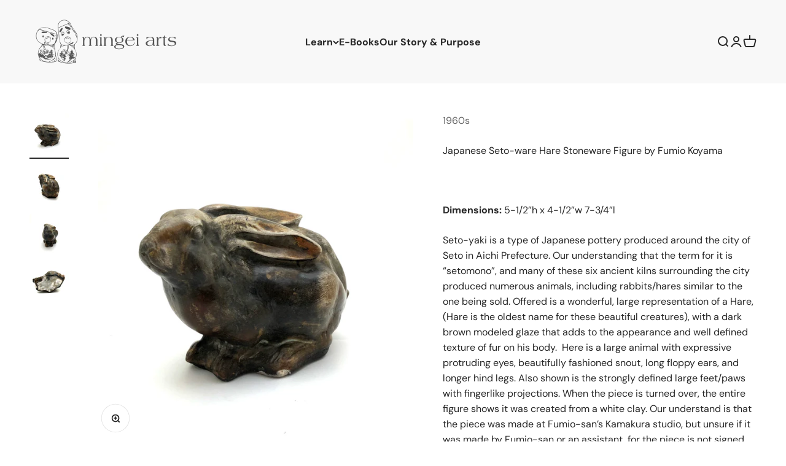

--- FILE ---
content_type: text/html; charset=utf-8
request_url: https://mingeiarts.com/products/japanese-seto-ware-hare-stoneware-figure-by-fumio-koyama
body_size: 21542
content:
<!doctype html>

<html lang="en" dir="ltr">
  <head>
    <meta charset="utf-8">
    <meta name="viewport" content="width=device-width, initial-scale=1.0, height=device-height, minimum-scale=1.0, maximum-scale=1.0">
    <meta name="theme-color" content="#f8f8f8">

    <title>Japanese Seto-ware Hare Stoneware Figure by Fumio Koyama</title><meta name="description" content="Dimensions: 5-1/2”h x 4-1/2”w 7-3/4”l Seto-yaki is a type of Japanese pottery produced around the city of Seto in Aichi Prefecture. Our understanding that the term for it is “setomono”, and many of these six ancient kilns surrounding the city produced numerous animals, including rabbits/hares similar to the one being s"><link rel="canonical" href="https://mingeiarts.com/products/japanese-seto-ware-hare-stoneware-figure-by-fumio-koyama"><link rel="shortcut icon" href="//mingeiarts.com/cdn/shop/files/dark-favicon.png?v=1613521328&width=96">
      <link rel="apple-touch-icon" href="//mingeiarts.com/cdn/shop/files/dark-favicon.png?v=1613521328&width=180"><link rel="preconnect" href="https://cdn.shopify.com">
    <link rel="preconnect" href="https://fonts.shopifycdn.com" crossorigin>
    <link rel="dns-prefetch" href="https://productreviews.shopifycdn.com"><link rel="preload" href="//mingeiarts.com/cdn/fonts/gowun_batang/gowunbatang_n4.62df5086928bbe56463f50a1f2ecaf8140175bc7.woff2" as="font" type="font/woff2" crossorigin><link rel="preload" href="//mingeiarts.com/cdn/fonts/dm_sans/dmsans_n4.ec80bd4dd7e1a334c969c265873491ae56018d72.woff2" as="font" type="font/woff2" crossorigin><meta property="og:type" content="product">
  <meta property="og:title" content="Japanese Seto-ware Hare Stoneware Figure by Fumio Koyama">
  <meta property="product:price:amount" content="225.00">
  <meta property="product:price:currency" content="USD">
  <meta property="product:availability" content="out of stock"><meta property="og:image" content="http://mingeiarts.com/cdn/shop/products/JapaneseSeto-wareHare_FumioKoyama.jpg?v=1658096534&width=2048">
  <meta property="og:image:secure_url" content="https://mingeiarts.com/cdn/shop/products/JapaneseSeto-wareHare_FumioKoyama.jpg?v=1658096534&width=2048">
  <meta property="og:image:width" content="2763">
  <meta property="og:image:height" content="2964"><meta property="og:description" content="Dimensions: 5-1/2”h x 4-1/2”w 7-3/4”l Seto-yaki is a type of Japanese pottery produced around the city of Seto in Aichi Prefecture. Our understanding that the term for it is “setomono”, and many of these six ancient kilns surrounding the city produced numerous animals, including rabbits/hares similar to the one being s"><meta property="og:url" content="https://mingeiarts.com/products/japanese-seto-ware-hare-stoneware-figure-by-fumio-koyama">
<meta property="og:site_name" content="Mingei Arts"><meta name="twitter:card" content="summary"><meta name="twitter:title" content="Japanese Seto-ware Hare Stoneware Figure by Fumio Koyama">
  <meta name="twitter:description" content="Dimensions: 5-1/2”h x 4-1/2”w 7-3/4”l Seto-yaki is a type of Japanese pottery produced around the city of Seto in Aichi Prefecture. Our understanding that the term for it is “setomono”, and many of these six ancient kilns surrounding the city produced numerous animals, including rabbits/hares similar to the one being sold. Offered is a wonderful, large representation of a Hare, (Hare is the oldest name for these beautiful creatures), with a dark brown modeled glaze that adds to the appearance and well defined texture of fur on his body.  Here is a large animal with expressive protruding eyes, beautifully fashioned snout, long floppy ears, and longer hind legs. Also shown is the strongly defined large feet/paws with fingerlike projections. When the piece is turned over, the entire figure shows it was created from a white clay. Our understand is that"><meta name="twitter:image" content="https://mingeiarts.com/cdn/shop/products/JapaneseSeto-wareHare_FumioKoyama.jpg?crop=center&height=1200&v=1658096534&width=1200">
  <meta name="twitter:image:alt" content=""><script async crossorigin fetchpriority="high" src="/cdn/shopifycloud/importmap-polyfill/es-modules-shim.2.4.0.js"></script>
<script type="application/ld+json">{"@context":"http:\/\/schema.org\/","@id":"\/products\/japanese-seto-ware-hare-stoneware-figure-by-fumio-koyama#product","@type":"Product","brand":{"@type":"Brand","name":"1960s"},"category":"Collectibles","description":"Dimensions: 5-1\/2”h x 4-1\/2”w 7-3\/4”l\nSeto-yaki is a type of Japanese pottery produced around the city of Seto in Aichi Prefecture. Our understanding that the term for it is “setomono”, and many of these six ancient kilns surrounding the city produced numerous animals, including rabbits\/hares similar to the one being sold. Offered is a wonderful, large representation of a Hare, (Hare is the oldest name for these beautiful creatures), with a dark brown modeled glaze that adds to the appearance and well defined texture of fur on his body.  Here is a large animal with expressive protruding eyes, beautifully fashioned snout, long floppy ears, and longer hind legs. Also shown is the strongly defined large feet\/paws with fingerlike projections. When the piece is turned over, the entire figure shows it was created from a white clay. Our understand is that the piece was made at Fumio-san’s Kamakura studio, but unsure if it was made by Fumio-san or an assistant, for the piece is not signed.\nCondition: Mint condition and as originally crafted and in perfect condition retaining the beautiful crafting of this rare rabbit without chips, cracks, or breaks.","image":"https:\/\/mingeiarts.com\/cdn\/shop\/products\/JapaneseSeto-wareHare_FumioKoyama.jpg?v=1658096534\u0026width=1920","name":"Japanese Seto-ware Hare Stoneware Figure by Fumio Koyama","offers":{"@id":"\/products\/japanese-seto-ware-hare-stoneware-figure-by-fumio-koyama?variant=42135853138109#offer","@type":"Offer","availability":"http:\/\/schema.org\/OutOfStock","price":"225.00","priceCurrency":"USD","url":"https:\/\/mingeiarts.com\/products\/japanese-seto-ware-hare-stoneware-figure-by-fumio-koyama?variant=42135853138109"},"url":"https:\/\/mingeiarts.com\/products\/japanese-seto-ware-hare-stoneware-figure-by-fumio-koyama"}</script><script type="application/ld+json">
  {
    "@context": "https://schema.org",
    "@type": "BreadcrumbList",
    "itemListElement": [{
        "@type": "ListItem",
        "position": 1,
        "name": "Home",
        "item": "https://mingeiarts.com"
      },{
            "@type": "ListItem",
            "position": 2,
            "name": "Japanese Seto-ware Hare Stoneware Figure by Fumio Koyama",
            "item": "https://mingeiarts.com/products/japanese-seto-ware-hare-stoneware-figure-by-fumio-koyama"
          }]
  }
</script><style>/* Typography (heading) */
  @font-face {
  font-family: "Gowun Batang";
  font-weight: 400;
  font-style: normal;
  font-display: fallback;
  src: url("//mingeiarts.com/cdn/fonts/gowun_batang/gowunbatang_n4.62df5086928bbe56463f50a1f2ecaf8140175bc7.woff2") format("woff2"),
       url("//mingeiarts.com/cdn/fonts/gowun_batang/gowunbatang_n4.26ad30e0f1a34b4486281387aaef5c77470cdea5.woff") format("woff");
}

/* Typography (body) */
  @font-face {
  font-family: "DM Sans";
  font-weight: 400;
  font-style: normal;
  font-display: fallback;
  src: url("//mingeiarts.com/cdn/fonts/dm_sans/dmsans_n4.ec80bd4dd7e1a334c969c265873491ae56018d72.woff2") format("woff2"),
       url("//mingeiarts.com/cdn/fonts/dm_sans/dmsans_n4.87bdd914d8a61247b911147ae68e754d695c58a6.woff") format("woff");
}

@font-face {
  font-family: "DM Sans";
  font-weight: 400;
  font-style: italic;
  font-display: fallback;
  src: url("//mingeiarts.com/cdn/fonts/dm_sans/dmsans_i4.b8fe05e69ee95d5a53155c346957d8cbf5081c1a.woff2") format("woff2"),
       url("//mingeiarts.com/cdn/fonts/dm_sans/dmsans_i4.403fe28ee2ea63e142575c0aa47684d65f8c23a0.woff") format("woff");
}

@font-face {
  font-family: "DM Sans";
  font-weight: 700;
  font-style: normal;
  font-display: fallback;
  src: url("//mingeiarts.com/cdn/fonts/dm_sans/dmsans_n7.97e21d81502002291ea1de8aefb79170c6946ce5.woff2") format("woff2"),
       url("//mingeiarts.com/cdn/fonts/dm_sans/dmsans_n7.af5c214f5116410ca1d53a2090665620e78e2e1b.woff") format("woff");
}

@font-face {
  font-family: "DM Sans";
  font-weight: 700;
  font-style: italic;
  font-display: fallback;
  src: url("//mingeiarts.com/cdn/fonts/dm_sans/dmsans_i7.52b57f7d7342eb7255084623d98ab83fd96e7f9b.woff2") format("woff2"),
       url("//mingeiarts.com/cdn/fonts/dm_sans/dmsans_i7.d5e14ef18a1d4a8ce78a4187580b4eb1759c2eda.woff") format("woff");
}

:root {
    /**
     * ---------------------------------------------------------------------
     * SPACING VARIABLES
     *
     * We are using a spacing inspired from frameworks like Tailwind CSS.
     * ---------------------------------------------------------------------
     */
    --spacing-0-5: 0.125rem; /* 2px */
    --spacing-1: 0.25rem; /* 4px */
    --spacing-1-5: 0.375rem; /* 6px */
    --spacing-2: 0.5rem; /* 8px */
    --spacing-2-5: 0.625rem; /* 10px */
    --spacing-3: 0.75rem; /* 12px */
    --spacing-3-5: 0.875rem; /* 14px */
    --spacing-4: 1rem; /* 16px */
    --spacing-4-5: 1.125rem; /* 18px */
    --spacing-5: 1.25rem; /* 20px */
    --spacing-5-5: 1.375rem; /* 22px */
    --spacing-6: 1.5rem; /* 24px */
    --spacing-6-5: 1.625rem; /* 26px */
    --spacing-7: 1.75rem; /* 28px */
    --spacing-7-5: 1.875rem; /* 30px */
    --spacing-8: 2rem; /* 32px */
    --spacing-8-5: 2.125rem; /* 34px */
    --spacing-9: 2.25rem; /* 36px */
    --spacing-9-5: 2.375rem; /* 38px */
    --spacing-10: 2.5rem; /* 40px */
    --spacing-11: 2.75rem; /* 44px */
    --spacing-12: 3rem; /* 48px */
    --spacing-14: 3.5rem; /* 56px */
    --spacing-16: 4rem; /* 64px */
    --spacing-18: 4.5rem; /* 72px */
    --spacing-20: 5rem; /* 80px */
    --spacing-24: 6rem; /* 96px */
    --spacing-28: 7rem; /* 112px */
    --spacing-32: 8rem; /* 128px */
    --spacing-36: 9rem; /* 144px */
    --spacing-40: 10rem; /* 160px */
    --spacing-44: 11rem; /* 176px */
    --spacing-48: 12rem; /* 192px */
    --spacing-52: 13rem; /* 208px */
    --spacing-56: 14rem; /* 224px */
    --spacing-60: 15rem; /* 240px */
    --spacing-64: 16rem; /* 256px */
    --spacing-72: 18rem; /* 288px */
    --spacing-80: 20rem; /* 320px */
    --spacing-96: 24rem; /* 384px */

    /* Container */
    --container-max-width: 1600px;
    --container-narrow-max-width: 1350px;
    --container-gutter: var(--spacing-5);
    --section-outer-spacing-block: var(--spacing-12);
    --section-inner-max-spacing-block: var(--spacing-10);
    --section-inner-spacing-inline: var(--container-gutter);
    --section-stack-spacing-block: var(--spacing-8);

    /* Grid gutter */
    --grid-gutter: var(--spacing-5);

    /* Product list settings */
    --product-list-row-gap: var(--spacing-8);
    --product-list-column-gap: var(--grid-gutter);

    /* Form settings */
    --input-gap: var(--spacing-2);
    --input-height: 2.625rem;
    --input-padding-inline: var(--spacing-4);

    /* Other sizes */
    --sticky-area-height: calc(var(--sticky-announcement-bar-enabled, 0) * var(--announcement-bar-height, 0px) + var(--sticky-header-enabled, 0) * var(--header-height, 0px));

    /* RTL support */
    --transform-logical-flip: 1;
    --transform-origin-start: left;
    --transform-origin-end: right;

    /**
     * ---------------------------------------------------------------------
     * TYPOGRAPHY
     * ---------------------------------------------------------------------
     */

    /* Font properties */
    --heading-font-family: "Gowun Batang", serif;
    --heading-font-weight: 400;
    --heading-font-style: normal;
    --heading-text-transform: normal;
    --heading-letter-spacing: -0.01em;
    --text-font-family: "DM Sans", sans-serif;
    --text-font-weight: 400;
    --text-font-style: normal;
    --text-letter-spacing: 0.0em;

    /* Font sizes */
    --text-h0: 2.75rem;
    --text-h1: 2rem;
    --text-h2: 1.75rem;
    --text-h3: 1.375rem;
    --text-h4: 1.125rem;
    --text-h5: 1.125rem;
    --text-h6: 1rem;
    --text-xs: 0.8125rem;
    --text-sm: 0.875rem;
    --text-base: 1.0rem;
    --text-lg: 1.25rem;

    /**
     * ---------------------------------------------------------------------
     * COLORS
     * ---------------------------------------------------------------------
     */

    /* Color settings */--accent: 142 108 20;
    --text-primary: 39 39 39;
    --background-primary: 255 255 255;
    --dialog-background: 255 255 255;
    --border-color: var(--text-color, var(--text-primary)) / 0.12;

    /* Button colors */
    --button-background-primary: 142 108 20;
    --button-text-primary: 255 255 255;
    --button-background-secondary: 170 40 38;
    --button-text-secondary: 255 255 255;

    /* Status colors */
    --success-background: 238 241 235;
    --success-text: 112 138 92;
    --warning-background: 252 240 227;
    --warning-text: 227 126 22;
    --error-background: 245 229 229;
    --error-text: 170 40 38;

    /* Product colors */
    --on-sale-text: 170 40 38;
    --on-sale-badge-background: 170 40 38;
    --on-sale-badge-text: 255 255 255;
    --sold-out-badge-background: 185 185 185;
    --sold-out-badge-text: 0 0 0;
    --primary-badge-background: 142 108 20;
    --primary-badge-text: 255 255 255;
    --star-color: 234 174 20;
    --product-card-background: 255 255 255;
    --product-card-text: 26 26 26;

    /* Header colors */
    --header-background: 248 248 248;
    --header-text: 39 39 39;

    /* Footer colors */
    --footer-background: 242 242 242;
    --footer-text: 39 39 39;

    /* Rounded variables (used for border radius) */
    --rounded-xs: 0.25rem;
    --rounded-sm: 0.3125rem;
    --rounded: 0.625rem;
    --rounded-lg: 1.25rem;
    --rounded-full: 9999px;

    --rounded-button: 0.375rem;
    --rounded-input: 0.25rem;

    /* Box shadow */
    --shadow-sm: 0 2px 8px rgb(var(--text-primary) / 0.0);
    --shadow: 0 5px 15px rgb(var(--text-primary) / 0.0);
    --shadow-md: 0 5px 30px rgb(var(--text-primary) / 0.0);
    --shadow-block: 0px 18px 50px rgb(var(--text-primary) / 0.0);

    /**
     * ---------------------------------------------------------------------
     * OTHER
     * ---------------------------------------------------------------------
     */

    --stagger-products-reveal-opacity: 0;
    --cursor-close-svg-url: url(//mingeiarts.com/cdn/shop/t/17/assets/cursor-close.svg?v=147174565022153725511739508846);
    --cursor-zoom-in-svg-url: url(//mingeiarts.com/cdn/shop/t/17/assets/cursor-zoom-in.svg?v=154953035094101115921739508848);
    --cursor-zoom-out-svg-url: url(//mingeiarts.com/cdn/shop/t/17/assets/cursor-zoom-out.svg?v=16155520337305705181739508848);
    --checkmark-svg-url: url(//mingeiarts.com/cdn/shop/t/17/assets/checkmark.svg?v=77552481021870063511739508856);
  }

  [dir="rtl"]:root {
    /* RTL support */
    --transform-logical-flip: -1;
    --transform-origin-start: right;
    --transform-origin-end: left;
  }

  @media screen and (min-width: 700px) {
    :root {
      /* Typography (font size) */
      --text-h0: 3.5rem;
      --text-h1: 2.5rem;
      --text-h2: 2rem;
      --text-h3: 1.625rem;
      --text-h4: 1.375rem;
      --text-h5: 1.125rem;
      --text-h6: 1rem;

      --text-xs: 0.75rem;
      --text-sm: 0.875rem;
      --text-base: 1.0rem;
      --text-lg: 1.25rem;

      /* Spacing */
      --container-gutter: 2rem;
      --section-outer-spacing-block: var(--spacing-16);
      --section-inner-max-spacing-block: var(--spacing-12);
      --section-inner-spacing-inline: var(--spacing-12);
      --section-stack-spacing-block: var(--spacing-12);

      /* Grid gutter */
      --grid-gutter: var(--spacing-6);

      /* Product list settings */
      --product-list-row-gap: var(--spacing-12);

      /* Form settings */
      --input-gap: 1rem;
      --input-height: 3.125rem;
      --input-padding-inline: var(--spacing-5);
    }
  }

  @media screen and (min-width: 1000px) {
    :root {
      /* Spacing settings */
      --container-gutter: var(--spacing-12);
      --section-outer-spacing-block: var(--spacing-18);
      --section-inner-max-spacing-block: var(--spacing-16);
      --section-inner-spacing-inline: var(--spacing-16);
      --section-stack-spacing-block: var(--spacing-12);
    }
  }

  @media screen and (min-width: 1150px) {
    :root {
      /* Spacing settings */
      --container-gutter: var(--spacing-12);
      --section-outer-spacing-block: var(--spacing-20);
      --section-inner-max-spacing-block: var(--spacing-16);
      --section-inner-spacing-inline: var(--spacing-16);
      --section-stack-spacing-block: var(--spacing-12);
    }
  }

  @media screen and (min-width: 1400px) {
    :root {
      /* Typography (font size) */
      --text-h0: 4.5rem;
      --text-h1: 3.5rem;
      --text-h2: 2.75rem;
      --text-h3: 2rem;
      --text-h4: 1.75rem;
      --text-h5: 1.375rem;
      --text-h6: 1.25rem;

      --section-outer-spacing-block: var(--spacing-24);
      --section-inner-max-spacing-block: var(--spacing-18);
      --section-inner-spacing-inline: var(--spacing-18);
    }
  }

  @media screen and (min-width: 1600px) {
    :root {
      --section-outer-spacing-block: var(--spacing-24);
      --section-inner-max-spacing-block: var(--spacing-20);
      --section-inner-spacing-inline: var(--spacing-20);
    }
  }

  /**
   * ---------------------------------------------------------------------
   * LIQUID DEPENDANT CSS
   *
   * Our main CSS is Liquid free, but some very specific features depend on
   * theme settings, so we have them here
   * ---------------------------------------------------------------------
   */@media screen and (pointer: fine) {
        /* The !important are for the Shopify Payment button to ensure we override the default from Shopify styles */
        .button:not([disabled]):not(.button--outline):hover, .btn:not([disabled]):hover, .shopify-payment-button__button--unbranded:not([disabled]):hover {
          background-color: transparent !important;
          color: rgb(var(--button-outline-color) / var(--button-background-opacity, 1)) !important;
          box-shadow: inset 0 0 0 2px currentColor !important;
        }

        .button--outline:not([disabled]):hover {
          background: rgb(var(--button-background));
          color: rgb(var(--button-text-color));
          box-shadow: inset 0 0 0 2px rgb(var(--button-background));
        }
      }</style><script>
  // This allows to expose several variables to the global scope, to be used in scripts
  window.themeVariables = {
    settings: {
      showPageTransition: true,
      staggerProductsApparition: true,
      reduceDrawerAnimation: false,
      reduceMenuAnimation: false,
      headingApparition: "split_fade",
      pageType: "product",
      moneyFormat: "${{amount}}",
      moneyWithCurrencyFormat: "${{amount}} USD",
      currencyCodeEnabled: false,
      cartType: "drawer",
      showDiscount: true,
      discountMode: "percentage",
      pageBackground: "#fff",
      textColor: "#272727"
    },

    strings: {
      accessibilityClose: "Close",
      accessibilityNext: "Next",
      accessibilityPrevious: "Previous",
      closeGallery: "Close gallery",
      zoomGallery: "Zoom",
      errorGallery: "Image cannot be loaded",
      searchNoResults: "No results could be found.",
      addOrderNote: "Add order note",
      editOrderNote: "Edit order note",
      shippingEstimatorNoResults: "Sorry, we do not ship to your address.",
      shippingEstimatorOneResult: "There is one shipping rate for your address:",
      shippingEstimatorMultipleResults: "There are several shipping rates for your address:",
      shippingEstimatorError: "One or more error occurred while retrieving shipping rates:"
    },

    breakpoints: {
      'sm': 'screen and (min-width: 700px)',
      'md': 'screen and (min-width: 1000px)',
      'lg': 'screen and (min-width: 1150px)',
      'xl': 'screen and (min-width: 1400px)',

      'sm-max': 'screen and (max-width: 699px)',
      'md-max': 'screen and (max-width: 999px)',
      'lg-max': 'screen and (max-width: 1149px)',
      'xl-max': 'screen and (max-width: 1399px)'
    }
  };

  // For detecting native share
  document.documentElement.classList.add(`native-share--${navigator.share ? 'enabled' : 'disabled'}`);// We save the product ID in local storage to be eventually used for recently viewed section
    try {
      const recentlyViewedProducts = new Set(JSON.parse(localStorage.getItem('theme:recently-viewed-products') || '[]'));

      recentlyViewedProducts.delete(7294403739837); // Delete first to re-move the product
      recentlyViewedProducts.add(7294403739837);

      localStorage.setItem('theme:recently-viewed-products', JSON.stringify(Array.from(recentlyViewedProducts.values()).reverse()));
    } catch (e) {
      // Safari in private mode does not allow setting item, we silently fail
    }</script><script>
      if (!(HTMLScriptElement.supports && HTMLScriptElement.supports('importmap'))) {
        const importMapPolyfill = document.createElement('script');
        importMapPolyfill.async = true;
        importMapPolyfill.src = "//mingeiarts.com/cdn/shop/t/17/assets/es-module-shims.min.js?v=98603786603752121101739508849";

        document.head.appendChild(importMapPolyfill);
      }
    </script>

    <script type="importmap">{
        "imports": {
          "vendor": "//mingeiarts.com/cdn/shop/t/17/assets/vendor.min.js?v=37127808935879722241739508846",
          "theme": "//mingeiarts.com/cdn/shop/t/17/assets/theme.js?v=52388010713111981741739508846",
          "custom": "//mingeiarts.com/cdn/shop/t/17/assets/custom.js?v=153966984265867268351740622188",
          "photoswipe": "//mingeiarts.com/cdn/shop/t/17/assets/photoswipe.min.js?v=13374349288281597431739508846"
        }
      }
    </script>

    <script type="module" src="//mingeiarts.com/cdn/shop/t/17/assets/vendor.min.js?v=37127808935879722241739508846"></script>
    <script type="module" src="//mingeiarts.com/cdn/shop/t/17/assets/theme.js?v=52388010713111981741739508846"></script>
    <script type="module" src="//mingeiarts.com/cdn/shop/t/17/assets/custom.js?v=153966984265867268351740622188"></script>

    <script>window.performance && window.performance.mark && window.performance.mark('shopify.content_for_header.start');</script><meta id="shopify-digital-wallet" name="shopify-digital-wallet" content="/9741959268/digital_wallets/dialog">
<meta name="shopify-checkout-api-token" content="79653be3eeb30e983b98537345efdf46">
<link rel="alternate" type="application/json+oembed" href="https://mingeiarts.com/products/japanese-seto-ware-hare-stoneware-figure-by-fumio-koyama.oembed">
<script async="async" src="/checkouts/internal/preloads.js?locale=en-US"></script>
<link rel="preconnect" href="https://shop.app" crossorigin="anonymous">
<script async="async" src="https://shop.app/checkouts/internal/preloads.js?locale=en-US&shop_id=9741959268" crossorigin="anonymous"></script>
<script id="apple-pay-shop-capabilities" type="application/json">{"shopId":9741959268,"countryCode":"US","currencyCode":"USD","merchantCapabilities":["supports3DS"],"merchantId":"gid:\/\/shopify\/Shop\/9741959268","merchantName":"Mingei Arts","requiredBillingContactFields":["postalAddress","email"],"requiredShippingContactFields":["postalAddress","email"],"shippingType":"shipping","supportedNetworks":["visa","masterCard","amex","discover","elo","jcb"],"total":{"type":"pending","label":"Mingei Arts","amount":"1.00"},"shopifyPaymentsEnabled":true,"supportsSubscriptions":true}</script>
<script id="shopify-features" type="application/json">{"accessToken":"79653be3eeb30e983b98537345efdf46","betas":["rich-media-storefront-analytics"],"domain":"mingeiarts.com","predictiveSearch":true,"shopId":9741959268,"locale":"en"}</script>
<script>var Shopify = Shopify || {};
Shopify.shop = "mingei-arts.myshopify.com";
Shopify.locale = "en";
Shopify.currency = {"active":"USD","rate":"1.0"};
Shopify.country = "US";
Shopify.theme = {"name":"Mingei Educational 6.5","id":142079885501,"schema_name":"Impact","schema_version":"6.5.0","theme_store_id":null,"role":"main"};
Shopify.theme.handle = "null";
Shopify.theme.style = {"id":null,"handle":null};
Shopify.cdnHost = "mingeiarts.com/cdn";
Shopify.routes = Shopify.routes || {};
Shopify.routes.root = "/";</script>
<script type="module">!function(o){(o.Shopify=o.Shopify||{}).modules=!0}(window);</script>
<script>!function(o){function n(){var o=[];function n(){o.push(Array.prototype.slice.apply(arguments))}return n.q=o,n}var t=o.Shopify=o.Shopify||{};t.loadFeatures=n(),t.autoloadFeatures=n()}(window);</script>
<script>
  window.ShopifyPay = window.ShopifyPay || {};
  window.ShopifyPay.apiHost = "shop.app\/pay";
  window.ShopifyPay.redirectState = null;
</script>
<script id="shop-js-analytics" type="application/json">{"pageType":"product"}</script>
<script defer="defer" async type="module" src="//mingeiarts.com/cdn/shopifycloud/shop-js/modules/v2/client.init-shop-cart-sync_BT-GjEfc.en.esm.js"></script>
<script defer="defer" async type="module" src="//mingeiarts.com/cdn/shopifycloud/shop-js/modules/v2/chunk.common_D58fp_Oc.esm.js"></script>
<script defer="defer" async type="module" src="//mingeiarts.com/cdn/shopifycloud/shop-js/modules/v2/chunk.modal_xMitdFEc.esm.js"></script>
<script type="module">
  await import("//mingeiarts.com/cdn/shopifycloud/shop-js/modules/v2/client.init-shop-cart-sync_BT-GjEfc.en.esm.js");
await import("//mingeiarts.com/cdn/shopifycloud/shop-js/modules/v2/chunk.common_D58fp_Oc.esm.js");
await import("//mingeiarts.com/cdn/shopifycloud/shop-js/modules/v2/chunk.modal_xMitdFEc.esm.js");

  window.Shopify.SignInWithShop?.initShopCartSync?.({"fedCMEnabled":true,"windoidEnabled":true});

</script>
<script>
  window.Shopify = window.Shopify || {};
  if (!window.Shopify.featureAssets) window.Shopify.featureAssets = {};
  window.Shopify.featureAssets['shop-js'] = {"shop-cart-sync":["modules/v2/client.shop-cart-sync_DZOKe7Ll.en.esm.js","modules/v2/chunk.common_D58fp_Oc.esm.js","modules/v2/chunk.modal_xMitdFEc.esm.js"],"init-fed-cm":["modules/v2/client.init-fed-cm_B6oLuCjv.en.esm.js","modules/v2/chunk.common_D58fp_Oc.esm.js","modules/v2/chunk.modal_xMitdFEc.esm.js"],"shop-cash-offers":["modules/v2/client.shop-cash-offers_D2sdYoxE.en.esm.js","modules/v2/chunk.common_D58fp_Oc.esm.js","modules/v2/chunk.modal_xMitdFEc.esm.js"],"shop-login-button":["modules/v2/client.shop-login-button_QeVjl5Y3.en.esm.js","modules/v2/chunk.common_D58fp_Oc.esm.js","modules/v2/chunk.modal_xMitdFEc.esm.js"],"pay-button":["modules/v2/client.pay-button_DXTOsIq6.en.esm.js","modules/v2/chunk.common_D58fp_Oc.esm.js","modules/v2/chunk.modal_xMitdFEc.esm.js"],"shop-button":["modules/v2/client.shop-button_DQZHx9pm.en.esm.js","modules/v2/chunk.common_D58fp_Oc.esm.js","modules/v2/chunk.modal_xMitdFEc.esm.js"],"avatar":["modules/v2/client.avatar_BTnouDA3.en.esm.js"],"init-windoid":["modules/v2/client.init-windoid_CR1B-cfM.en.esm.js","modules/v2/chunk.common_D58fp_Oc.esm.js","modules/v2/chunk.modal_xMitdFEc.esm.js"],"init-shop-for-new-customer-accounts":["modules/v2/client.init-shop-for-new-customer-accounts_C_vY_xzh.en.esm.js","modules/v2/client.shop-login-button_QeVjl5Y3.en.esm.js","modules/v2/chunk.common_D58fp_Oc.esm.js","modules/v2/chunk.modal_xMitdFEc.esm.js"],"init-shop-email-lookup-coordinator":["modules/v2/client.init-shop-email-lookup-coordinator_BI7n9ZSv.en.esm.js","modules/v2/chunk.common_D58fp_Oc.esm.js","modules/v2/chunk.modal_xMitdFEc.esm.js"],"init-shop-cart-sync":["modules/v2/client.init-shop-cart-sync_BT-GjEfc.en.esm.js","modules/v2/chunk.common_D58fp_Oc.esm.js","modules/v2/chunk.modal_xMitdFEc.esm.js"],"shop-toast-manager":["modules/v2/client.shop-toast-manager_DiYdP3xc.en.esm.js","modules/v2/chunk.common_D58fp_Oc.esm.js","modules/v2/chunk.modal_xMitdFEc.esm.js"],"init-customer-accounts":["modules/v2/client.init-customer-accounts_D9ZNqS-Q.en.esm.js","modules/v2/client.shop-login-button_QeVjl5Y3.en.esm.js","modules/v2/chunk.common_D58fp_Oc.esm.js","modules/v2/chunk.modal_xMitdFEc.esm.js"],"init-customer-accounts-sign-up":["modules/v2/client.init-customer-accounts-sign-up_iGw4briv.en.esm.js","modules/v2/client.shop-login-button_QeVjl5Y3.en.esm.js","modules/v2/chunk.common_D58fp_Oc.esm.js","modules/v2/chunk.modal_xMitdFEc.esm.js"],"shop-follow-button":["modules/v2/client.shop-follow-button_CqMgW2wH.en.esm.js","modules/v2/chunk.common_D58fp_Oc.esm.js","modules/v2/chunk.modal_xMitdFEc.esm.js"],"checkout-modal":["modules/v2/client.checkout-modal_xHeaAweL.en.esm.js","modules/v2/chunk.common_D58fp_Oc.esm.js","modules/v2/chunk.modal_xMitdFEc.esm.js"],"shop-login":["modules/v2/client.shop-login_D91U-Q7h.en.esm.js","modules/v2/chunk.common_D58fp_Oc.esm.js","modules/v2/chunk.modal_xMitdFEc.esm.js"],"lead-capture":["modules/v2/client.lead-capture_BJmE1dJe.en.esm.js","modules/v2/chunk.common_D58fp_Oc.esm.js","modules/v2/chunk.modal_xMitdFEc.esm.js"],"payment-terms":["modules/v2/client.payment-terms_Ci9AEqFq.en.esm.js","modules/v2/chunk.common_D58fp_Oc.esm.js","modules/v2/chunk.modal_xMitdFEc.esm.js"]};
</script>
<script id="__st">var __st={"a":9741959268,"offset":-28800,"reqid":"b0b247d0-c748-439b-87bd-6901e0d99713-1769137497","pageurl":"mingeiarts.com\/products\/japanese-seto-ware-hare-stoneware-figure-by-fumio-koyama","u":"6b1d2d6c1dae","p":"product","rtyp":"product","rid":7294403739837};</script>
<script>window.ShopifyPaypalV4VisibilityTracking = true;</script>
<script id="captcha-bootstrap">!function(){'use strict';const t='contact',e='account',n='new_comment',o=[[t,t],['blogs',n],['comments',n],[t,'customer']],c=[[e,'customer_login'],[e,'guest_login'],[e,'recover_customer_password'],[e,'create_customer']],r=t=>t.map((([t,e])=>`form[action*='/${t}']:not([data-nocaptcha='true']) input[name='form_type'][value='${e}']`)).join(','),a=t=>()=>t?[...document.querySelectorAll(t)].map((t=>t.form)):[];function s(){const t=[...o],e=r(t);return a(e)}const i='password',u='form_key',d=['recaptcha-v3-token','g-recaptcha-response','h-captcha-response',i],f=()=>{try{return window.sessionStorage}catch{return}},m='__shopify_v',_=t=>t.elements[u];function p(t,e,n=!1){try{const o=window.sessionStorage,c=JSON.parse(o.getItem(e)),{data:r}=function(t){const{data:e,action:n}=t;return t[m]||n?{data:e,action:n}:{data:t,action:n}}(c);for(const[e,n]of Object.entries(r))t.elements[e]&&(t.elements[e].value=n);n&&o.removeItem(e)}catch(o){console.error('form repopulation failed',{error:o})}}const l='form_type',E='cptcha';function T(t){t.dataset[E]=!0}const w=window,h=w.document,L='Shopify',v='ce_forms',y='captcha';let A=!1;((t,e)=>{const n=(g='f06e6c50-85a8-45c8-87d0-21a2b65856fe',I='https://cdn.shopify.com/shopifycloud/storefront-forms-hcaptcha/ce_storefront_forms_captcha_hcaptcha.v1.5.2.iife.js',D={infoText:'Protected by hCaptcha',privacyText:'Privacy',termsText:'Terms'},(t,e,n)=>{const o=w[L][v],c=o.bindForm;if(c)return c(t,g,e,D).then(n);var r;o.q.push([[t,g,e,D],n]),r=I,A||(h.body.append(Object.assign(h.createElement('script'),{id:'captcha-provider',async:!0,src:r})),A=!0)});var g,I,D;w[L]=w[L]||{},w[L][v]=w[L][v]||{},w[L][v].q=[],w[L][y]=w[L][y]||{},w[L][y].protect=function(t,e){n(t,void 0,e),T(t)},Object.freeze(w[L][y]),function(t,e,n,w,h,L){const[v,y,A,g]=function(t,e,n){const i=e?o:[],u=t?c:[],d=[...i,...u],f=r(d),m=r(i),_=r(d.filter((([t,e])=>n.includes(e))));return[a(f),a(m),a(_),s()]}(w,h,L),I=t=>{const e=t.target;return e instanceof HTMLFormElement?e:e&&e.form},D=t=>v().includes(t);t.addEventListener('submit',(t=>{const e=I(t);if(!e)return;const n=D(e)&&!e.dataset.hcaptchaBound&&!e.dataset.recaptchaBound,o=_(e),c=g().includes(e)&&(!o||!o.value);(n||c)&&t.preventDefault(),c&&!n&&(function(t){try{if(!f())return;!function(t){const e=f();if(!e)return;const n=_(t);if(!n)return;const o=n.value;o&&e.removeItem(o)}(t);const e=Array.from(Array(32),(()=>Math.random().toString(36)[2])).join('');!function(t,e){_(t)||t.append(Object.assign(document.createElement('input'),{type:'hidden',name:u})),t.elements[u].value=e}(t,e),function(t,e){const n=f();if(!n)return;const o=[...t.querySelectorAll(`input[type='${i}']`)].map((({name:t})=>t)),c=[...d,...o],r={};for(const[a,s]of new FormData(t).entries())c.includes(a)||(r[a]=s);n.setItem(e,JSON.stringify({[m]:1,action:t.action,data:r}))}(t,e)}catch(e){console.error('failed to persist form',e)}}(e),e.submit())}));const S=(t,e)=>{t&&!t.dataset[E]&&(n(t,e.some((e=>e===t))),T(t))};for(const o of['focusin','change'])t.addEventListener(o,(t=>{const e=I(t);D(e)&&S(e,y())}));const B=e.get('form_key'),M=e.get(l),P=B&&M;t.addEventListener('DOMContentLoaded',(()=>{const t=y();if(P)for(const e of t)e.elements[l].value===M&&p(e,B);[...new Set([...A(),...v().filter((t=>'true'===t.dataset.shopifyCaptcha))])].forEach((e=>S(e,t)))}))}(h,new URLSearchParams(w.location.search),n,t,e,['guest_login'])})(!0,!0)}();</script>
<script integrity="sha256-4kQ18oKyAcykRKYeNunJcIwy7WH5gtpwJnB7kiuLZ1E=" data-source-attribution="shopify.loadfeatures" defer="defer" src="//mingeiarts.com/cdn/shopifycloud/storefront/assets/storefront/load_feature-a0a9edcb.js" crossorigin="anonymous"></script>
<script crossorigin="anonymous" defer="defer" src="//mingeiarts.com/cdn/shopifycloud/storefront/assets/shopify_pay/storefront-65b4c6d7.js?v=20250812"></script>
<script data-source-attribution="shopify.dynamic_checkout.dynamic.init">var Shopify=Shopify||{};Shopify.PaymentButton=Shopify.PaymentButton||{isStorefrontPortableWallets:!0,init:function(){window.Shopify.PaymentButton.init=function(){};var t=document.createElement("script");t.src="https://mingeiarts.com/cdn/shopifycloud/portable-wallets/latest/portable-wallets.en.js",t.type="module",document.head.appendChild(t)}};
</script>
<script data-source-attribution="shopify.dynamic_checkout.buyer_consent">
  function portableWalletsHideBuyerConsent(e){var t=document.getElementById("shopify-buyer-consent"),n=document.getElementById("shopify-subscription-policy-button");t&&n&&(t.classList.add("hidden"),t.setAttribute("aria-hidden","true"),n.removeEventListener("click",e))}function portableWalletsShowBuyerConsent(e){var t=document.getElementById("shopify-buyer-consent"),n=document.getElementById("shopify-subscription-policy-button");t&&n&&(t.classList.remove("hidden"),t.removeAttribute("aria-hidden"),n.addEventListener("click",e))}window.Shopify?.PaymentButton&&(window.Shopify.PaymentButton.hideBuyerConsent=portableWalletsHideBuyerConsent,window.Shopify.PaymentButton.showBuyerConsent=portableWalletsShowBuyerConsent);
</script>
<script data-source-attribution="shopify.dynamic_checkout.cart.bootstrap">document.addEventListener("DOMContentLoaded",(function(){function t(){return document.querySelector("shopify-accelerated-checkout-cart, shopify-accelerated-checkout")}if(t())Shopify.PaymentButton.init();else{new MutationObserver((function(e,n){t()&&(Shopify.PaymentButton.init(),n.disconnect())})).observe(document.body,{childList:!0,subtree:!0})}}));
</script>
<link id="shopify-accelerated-checkout-styles" rel="stylesheet" media="screen" href="https://mingeiarts.com/cdn/shopifycloud/portable-wallets/latest/accelerated-checkout-backwards-compat.css" crossorigin="anonymous">
<style id="shopify-accelerated-checkout-cart">
        #shopify-buyer-consent {
  margin-top: 1em;
  display: inline-block;
  width: 100%;
}

#shopify-buyer-consent.hidden {
  display: none;
}

#shopify-subscription-policy-button {
  background: none;
  border: none;
  padding: 0;
  text-decoration: underline;
  font-size: inherit;
  cursor: pointer;
}

#shopify-subscription-policy-button::before {
  box-shadow: none;
}

      </style>

<script>window.performance && window.performance.mark && window.performance.mark('shopify.content_for_header.end');</script>
<link href="//mingeiarts.com/cdn/shop/t/17/assets/theme.css?v=91165103067171143481743033161" rel="stylesheet" type="text/css" media="all" /><link href="https://monorail-edge.shopifysvc.com" rel="dns-prefetch">
<script>(function(){if ("sendBeacon" in navigator && "performance" in window) {try {var session_token_from_headers = performance.getEntriesByType('navigation')[0].serverTiming.find(x => x.name == '_s').description;} catch {var session_token_from_headers = undefined;}var session_cookie_matches = document.cookie.match(/_shopify_s=([^;]*)/);var session_token_from_cookie = session_cookie_matches && session_cookie_matches.length === 2 ? session_cookie_matches[1] : "";var session_token = session_token_from_headers || session_token_from_cookie || "";function handle_abandonment_event(e) {var entries = performance.getEntries().filter(function(entry) {return /monorail-edge.shopifysvc.com/.test(entry.name);});if (!window.abandonment_tracked && entries.length === 0) {window.abandonment_tracked = true;var currentMs = Date.now();var navigation_start = performance.timing.navigationStart;var payload = {shop_id: 9741959268,url: window.location.href,navigation_start,duration: currentMs - navigation_start,session_token,page_type: "product"};window.navigator.sendBeacon("https://monorail-edge.shopifysvc.com/v1/produce", JSON.stringify({schema_id: "online_store_buyer_site_abandonment/1.1",payload: payload,metadata: {event_created_at_ms: currentMs,event_sent_at_ms: currentMs}}));}}window.addEventListener('pagehide', handle_abandonment_event);}}());</script>
<script id="web-pixels-manager-setup">(function e(e,d,r,n,o){if(void 0===o&&(o={}),!Boolean(null===(a=null===(i=window.Shopify)||void 0===i?void 0:i.analytics)||void 0===a?void 0:a.replayQueue)){var i,a;window.Shopify=window.Shopify||{};var t=window.Shopify;t.analytics=t.analytics||{};var s=t.analytics;s.replayQueue=[],s.publish=function(e,d,r){return s.replayQueue.push([e,d,r]),!0};try{self.performance.mark("wpm:start")}catch(e){}var l=function(){var e={modern:/Edge?\/(1{2}[4-9]|1[2-9]\d|[2-9]\d{2}|\d{4,})\.\d+(\.\d+|)|Firefox\/(1{2}[4-9]|1[2-9]\d|[2-9]\d{2}|\d{4,})\.\d+(\.\d+|)|Chrom(ium|e)\/(9{2}|\d{3,})\.\d+(\.\d+|)|(Maci|X1{2}).+ Version\/(15\.\d+|(1[6-9]|[2-9]\d|\d{3,})\.\d+)([,.]\d+|)( \(\w+\)|)( Mobile\/\w+|) Safari\/|Chrome.+OPR\/(9{2}|\d{3,})\.\d+\.\d+|(CPU[ +]OS|iPhone[ +]OS|CPU[ +]iPhone|CPU IPhone OS|CPU iPad OS)[ +]+(15[._]\d+|(1[6-9]|[2-9]\d|\d{3,})[._]\d+)([._]\d+|)|Android:?[ /-](13[3-9]|1[4-9]\d|[2-9]\d{2}|\d{4,})(\.\d+|)(\.\d+|)|Android.+Firefox\/(13[5-9]|1[4-9]\d|[2-9]\d{2}|\d{4,})\.\d+(\.\d+|)|Android.+Chrom(ium|e)\/(13[3-9]|1[4-9]\d|[2-9]\d{2}|\d{4,})\.\d+(\.\d+|)|SamsungBrowser\/([2-9]\d|\d{3,})\.\d+/,legacy:/Edge?\/(1[6-9]|[2-9]\d|\d{3,})\.\d+(\.\d+|)|Firefox\/(5[4-9]|[6-9]\d|\d{3,})\.\d+(\.\d+|)|Chrom(ium|e)\/(5[1-9]|[6-9]\d|\d{3,})\.\d+(\.\d+|)([\d.]+$|.*Safari\/(?![\d.]+ Edge\/[\d.]+$))|(Maci|X1{2}).+ Version\/(10\.\d+|(1[1-9]|[2-9]\d|\d{3,})\.\d+)([,.]\d+|)( \(\w+\)|)( Mobile\/\w+|) Safari\/|Chrome.+OPR\/(3[89]|[4-9]\d|\d{3,})\.\d+\.\d+|(CPU[ +]OS|iPhone[ +]OS|CPU[ +]iPhone|CPU IPhone OS|CPU iPad OS)[ +]+(10[._]\d+|(1[1-9]|[2-9]\d|\d{3,})[._]\d+)([._]\d+|)|Android:?[ /-](13[3-9]|1[4-9]\d|[2-9]\d{2}|\d{4,})(\.\d+|)(\.\d+|)|Mobile Safari.+OPR\/([89]\d|\d{3,})\.\d+\.\d+|Android.+Firefox\/(13[5-9]|1[4-9]\d|[2-9]\d{2}|\d{4,})\.\d+(\.\d+|)|Android.+Chrom(ium|e)\/(13[3-9]|1[4-9]\d|[2-9]\d{2}|\d{4,})\.\d+(\.\d+|)|Android.+(UC? ?Browser|UCWEB|U3)[ /]?(15\.([5-9]|\d{2,})|(1[6-9]|[2-9]\d|\d{3,})\.\d+)\.\d+|SamsungBrowser\/(5\.\d+|([6-9]|\d{2,})\.\d+)|Android.+MQ{2}Browser\/(14(\.(9|\d{2,})|)|(1[5-9]|[2-9]\d|\d{3,})(\.\d+|))(\.\d+|)|K[Aa][Ii]OS\/(3\.\d+|([4-9]|\d{2,})\.\d+)(\.\d+|)/},d=e.modern,r=e.legacy,n=navigator.userAgent;return n.match(d)?"modern":n.match(r)?"legacy":"unknown"}(),u="modern"===l?"modern":"legacy",c=(null!=n?n:{modern:"",legacy:""})[u],f=function(e){return[e.baseUrl,"/wpm","/b",e.hashVersion,"modern"===e.buildTarget?"m":"l",".js"].join("")}({baseUrl:d,hashVersion:r,buildTarget:u}),m=function(e){var d=e.version,r=e.bundleTarget,n=e.surface,o=e.pageUrl,i=e.monorailEndpoint;return{emit:function(e){var a=e.status,t=e.errorMsg,s=(new Date).getTime(),l=JSON.stringify({metadata:{event_sent_at_ms:s},events:[{schema_id:"web_pixels_manager_load/3.1",payload:{version:d,bundle_target:r,page_url:o,status:a,surface:n,error_msg:t},metadata:{event_created_at_ms:s}}]});if(!i)return console&&console.warn&&console.warn("[Web Pixels Manager] No Monorail endpoint provided, skipping logging."),!1;try{return self.navigator.sendBeacon.bind(self.navigator)(i,l)}catch(e){}var u=new XMLHttpRequest;try{return u.open("POST",i,!0),u.setRequestHeader("Content-Type","text/plain"),u.send(l),!0}catch(e){return console&&console.warn&&console.warn("[Web Pixels Manager] Got an unhandled error while logging to Monorail."),!1}}}}({version:r,bundleTarget:l,surface:e.surface,pageUrl:self.location.href,monorailEndpoint:e.monorailEndpoint});try{o.browserTarget=l,function(e){var d=e.src,r=e.async,n=void 0===r||r,o=e.onload,i=e.onerror,a=e.sri,t=e.scriptDataAttributes,s=void 0===t?{}:t,l=document.createElement("script"),u=document.querySelector("head"),c=document.querySelector("body");if(l.async=n,l.src=d,a&&(l.integrity=a,l.crossOrigin="anonymous"),s)for(var f in s)if(Object.prototype.hasOwnProperty.call(s,f))try{l.dataset[f]=s[f]}catch(e){}if(o&&l.addEventListener("load",o),i&&l.addEventListener("error",i),u)u.appendChild(l);else{if(!c)throw new Error("Did not find a head or body element to append the script");c.appendChild(l)}}({src:f,async:!0,onload:function(){if(!function(){var e,d;return Boolean(null===(d=null===(e=window.Shopify)||void 0===e?void 0:e.analytics)||void 0===d?void 0:d.initialized)}()){var d=window.webPixelsManager.init(e)||void 0;if(d){var r=window.Shopify.analytics;r.replayQueue.forEach((function(e){var r=e[0],n=e[1],o=e[2];d.publishCustomEvent(r,n,o)})),r.replayQueue=[],r.publish=d.publishCustomEvent,r.visitor=d.visitor,r.initialized=!0}}},onerror:function(){return m.emit({status:"failed",errorMsg:"".concat(f," has failed to load")})},sri:function(e){var d=/^sha384-[A-Za-z0-9+/=]+$/;return"string"==typeof e&&d.test(e)}(c)?c:"",scriptDataAttributes:o}),m.emit({status:"loading"})}catch(e){m.emit({status:"failed",errorMsg:(null==e?void 0:e.message)||"Unknown error"})}}})({shopId: 9741959268,storefrontBaseUrl: "https://mingeiarts.com",extensionsBaseUrl: "https://extensions.shopifycdn.com/cdn/shopifycloud/web-pixels-manager",monorailEndpoint: "https://monorail-edge.shopifysvc.com/unstable/produce_batch",surface: "storefront-renderer",enabledBetaFlags: ["2dca8a86"],webPixelsConfigList: [{"id":"103841981","eventPayloadVersion":"v1","runtimeContext":"LAX","scriptVersion":"1","type":"CUSTOM","privacyPurposes":["ANALYTICS"],"name":"Google Analytics tag (migrated)"},{"id":"shopify-app-pixel","configuration":"{}","eventPayloadVersion":"v1","runtimeContext":"STRICT","scriptVersion":"0450","apiClientId":"shopify-pixel","type":"APP","privacyPurposes":["ANALYTICS","MARKETING"]},{"id":"shopify-custom-pixel","eventPayloadVersion":"v1","runtimeContext":"LAX","scriptVersion":"0450","apiClientId":"shopify-pixel","type":"CUSTOM","privacyPurposes":["ANALYTICS","MARKETING"]}],isMerchantRequest: false,initData: {"shop":{"name":"Mingei Arts","paymentSettings":{"currencyCode":"USD"},"myshopifyDomain":"mingei-arts.myshopify.com","countryCode":"US","storefrontUrl":"https:\/\/mingeiarts.com"},"customer":null,"cart":null,"checkout":null,"productVariants":[{"price":{"amount":225.0,"currencyCode":"USD"},"product":{"title":"Japanese Seto-ware Hare Stoneware Figure by Fumio Koyama","vendor":"1960s","id":"7294403739837","untranslatedTitle":"Japanese Seto-ware Hare Stoneware Figure by Fumio Koyama","url":"\/products\/japanese-seto-ware-hare-stoneware-figure-by-fumio-koyama","type":"Ceramic Art"},"id":"42135853138109","image":{"src":"\/\/mingeiarts.com\/cdn\/shop\/products\/JapaneseSeto-wareHare_FumioKoyama.jpg?v=1658096534"},"sku":"","title":"Default Title","untranslatedTitle":"Default Title"}],"purchasingCompany":null},},"https://mingeiarts.com/cdn","fcfee988w5aeb613cpc8e4bc33m6693e112",{"modern":"","legacy":""},{"shopId":"9741959268","storefrontBaseUrl":"https:\/\/mingeiarts.com","extensionBaseUrl":"https:\/\/extensions.shopifycdn.com\/cdn\/shopifycloud\/web-pixels-manager","surface":"storefront-renderer","enabledBetaFlags":"[\"2dca8a86\"]","isMerchantRequest":"false","hashVersion":"fcfee988w5aeb613cpc8e4bc33m6693e112","publish":"custom","events":"[[\"page_viewed\",{}],[\"product_viewed\",{\"productVariant\":{\"price\":{\"amount\":225.0,\"currencyCode\":\"USD\"},\"product\":{\"title\":\"Japanese Seto-ware Hare Stoneware Figure by Fumio Koyama\",\"vendor\":\"1960s\",\"id\":\"7294403739837\",\"untranslatedTitle\":\"Japanese Seto-ware Hare Stoneware Figure by Fumio Koyama\",\"url\":\"\/products\/japanese-seto-ware-hare-stoneware-figure-by-fumio-koyama\",\"type\":\"Ceramic Art\"},\"id\":\"42135853138109\",\"image\":{\"src\":\"\/\/mingeiarts.com\/cdn\/shop\/products\/JapaneseSeto-wareHare_FumioKoyama.jpg?v=1658096534\"},\"sku\":\"\",\"title\":\"Default Title\",\"untranslatedTitle\":\"Default Title\"}}]]"});</script><script>
  window.ShopifyAnalytics = window.ShopifyAnalytics || {};
  window.ShopifyAnalytics.meta = window.ShopifyAnalytics.meta || {};
  window.ShopifyAnalytics.meta.currency = 'USD';
  var meta = {"product":{"id":7294403739837,"gid":"gid:\/\/shopify\/Product\/7294403739837","vendor":"1960s","type":"Ceramic Art","handle":"japanese-seto-ware-hare-stoneware-figure-by-fumio-koyama","variants":[{"id":42135853138109,"price":22500,"name":"Japanese Seto-ware Hare Stoneware Figure by Fumio Koyama","public_title":null,"sku":""}],"remote":false},"page":{"pageType":"product","resourceType":"product","resourceId":7294403739837,"requestId":"b0b247d0-c748-439b-87bd-6901e0d99713-1769137497"}};
  for (var attr in meta) {
    window.ShopifyAnalytics.meta[attr] = meta[attr];
  }
</script>
<script class="analytics">
  (function () {
    var customDocumentWrite = function(content) {
      var jquery = null;

      if (window.jQuery) {
        jquery = window.jQuery;
      } else if (window.Checkout && window.Checkout.$) {
        jquery = window.Checkout.$;
      }

      if (jquery) {
        jquery('body').append(content);
      }
    };

    var hasLoggedConversion = function(token) {
      if (token) {
        return document.cookie.indexOf('loggedConversion=' + token) !== -1;
      }
      return false;
    }

    var setCookieIfConversion = function(token) {
      if (token) {
        var twoMonthsFromNow = new Date(Date.now());
        twoMonthsFromNow.setMonth(twoMonthsFromNow.getMonth() + 2);

        document.cookie = 'loggedConversion=' + token + '; expires=' + twoMonthsFromNow;
      }
    }

    var trekkie = window.ShopifyAnalytics.lib = window.trekkie = window.trekkie || [];
    if (trekkie.integrations) {
      return;
    }
    trekkie.methods = [
      'identify',
      'page',
      'ready',
      'track',
      'trackForm',
      'trackLink'
    ];
    trekkie.factory = function(method) {
      return function() {
        var args = Array.prototype.slice.call(arguments);
        args.unshift(method);
        trekkie.push(args);
        return trekkie;
      };
    };
    for (var i = 0; i < trekkie.methods.length; i++) {
      var key = trekkie.methods[i];
      trekkie[key] = trekkie.factory(key);
    }
    trekkie.load = function(config) {
      trekkie.config = config || {};
      trekkie.config.initialDocumentCookie = document.cookie;
      var first = document.getElementsByTagName('script')[0];
      var script = document.createElement('script');
      script.type = 'text/javascript';
      script.onerror = function(e) {
        var scriptFallback = document.createElement('script');
        scriptFallback.type = 'text/javascript';
        scriptFallback.onerror = function(error) {
                var Monorail = {
      produce: function produce(monorailDomain, schemaId, payload) {
        var currentMs = new Date().getTime();
        var event = {
          schema_id: schemaId,
          payload: payload,
          metadata: {
            event_created_at_ms: currentMs,
            event_sent_at_ms: currentMs
          }
        };
        return Monorail.sendRequest("https://" + monorailDomain + "/v1/produce", JSON.stringify(event));
      },
      sendRequest: function sendRequest(endpointUrl, payload) {
        // Try the sendBeacon API
        if (window && window.navigator && typeof window.navigator.sendBeacon === 'function' && typeof window.Blob === 'function' && !Monorail.isIos12()) {
          var blobData = new window.Blob([payload], {
            type: 'text/plain'
          });

          if (window.navigator.sendBeacon(endpointUrl, blobData)) {
            return true;
          } // sendBeacon was not successful

        } // XHR beacon

        var xhr = new XMLHttpRequest();

        try {
          xhr.open('POST', endpointUrl);
          xhr.setRequestHeader('Content-Type', 'text/plain');
          xhr.send(payload);
        } catch (e) {
          console.log(e);
        }

        return false;
      },
      isIos12: function isIos12() {
        return window.navigator.userAgent.lastIndexOf('iPhone; CPU iPhone OS 12_') !== -1 || window.navigator.userAgent.lastIndexOf('iPad; CPU OS 12_') !== -1;
      }
    };
    Monorail.produce('monorail-edge.shopifysvc.com',
      'trekkie_storefront_load_errors/1.1',
      {shop_id: 9741959268,
      theme_id: 142079885501,
      app_name: "storefront",
      context_url: window.location.href,
      source_url: "//mingeiarts.com/cdn/s/trekkie.storefront.8d95595f799fbf7e1d32231b9a28fd43b70c67d3.min.js"});

        };
        scriptFallback.async = true;
        scriptFallback.src = '//mingeiarts.com/cdn/s/trekkie.storefront.8d95595f799fbf7e1d32231b9a28fd43b70c67d3.min.js';
        first.parentNode.insertBefore(scriptFallback, first);
      };
      script.async = true;
      script.src = '//mingeiarts.com/cdn/s/trekkie.storefront.8d95595f799fbf7e1d32231b9a28fd43b70c67d3.min.js';
      first.parentNode.insertBefore(script, first);
    };
    trekkie.load(
      {"Trekkie":{"appName":"storefront","development":false,"defaultAttributes":{"shopId":9741959268,"isMerchantRequest":null,"themeId":142079885501,"themeCityHash":"17911574692050159999","contentLanguage":"en","currency":"USD","eventMetadataId":"154e0135-4d37-4f9f-a6fe-0d4cee6d282a"},"isServerSideCookieWritingEnabled":true,"monorailRegion":"shop_domain","enabledBetaFlags":["65f19447"]},"Session Attribution":{},"S2S":{"facebookCapiEnabled":false,"source":"trekkie-storefront-renderer","apiClientId":580111}}
    );

    var loaded = false;
    trekkie.ready(function() {
      if (loaded) return;
      loaded = true;

      window.ShopifyAnalytics.lib = window.trekkie;

      var originalDocumentWrite = document.write;
      document.write = customDocumentWrite;
      try { window.ShopifyAnalytics.merchantGoogleAnalytics.call(this); } catch(error) {};
      document.write = originalDocumentWrite;

      window.ShopifyAnalytics.lib.page(null,{"pageType":"product","resourceType":"product","resourceId":7294403739837,"requestId":"b0b247d0-c748-439b-87bd-6901e0d99713-1769137497","shopifyEmitted":true});

      var match = window.location.pathname.match(/checkouts\/(.+)\/(thank_you|post_purchase)/)
      var token = match? match[1]: undefined;
      if (!hasLoggedConversion(token)) {
        setCookieIfConversion(token);
        window.ShopifyAnalytics.lib.track("Viewed Product",{"currency":"USD","variantId":42135853138109,"productId":7294403739837,"productGid":"gid:\/\/shopify\/Product\/7294403739837","name":"Japanese Seto-ware Hare Stoneware Figure by Fumio Koyama","price":"225.00","sku":"","brand":"1960s","variant":null,"category":"Ceramic Art","nonInteraction":true,"remote":false},undefined,undefined,{"shopifyEmitted":true});
      window.ShopifyAnalytics.lib.track("monorail:\/\/trekkie_storefront_viewed_product\/1.1",{"currency":"USD","variantId":42135853138109,"productId":7294403739837,"productGid":"gid:\/\/shopify\/Product\/7294403739837","name":"Japanese Seto-ware Hare Stoneware Figure by Fumio Koyama","price":"225.00","sku":"","brand":"1960s","variant":null,"category":"Ceramic Art","nonInteraction":true,"remote":false,"referer":"https:\/\/mingeiarts.com\/products\/japanese-seto-ware-hare-stoneware-figure-by-fumio-koyama"});
      }
    });


        var eventsListenerScript = document.createElement('script');
        eventsListenerScript.async = true;
        eventsListenerScript.src = "//mingeiarts.com/cdn/shopifycloud/storefront/assets/shop_events_listener-3da45d37.js";
        document.getElementsByTagName('head')[0].appendChild(eventsListenerScript);

})();</script>
  <script>
  if (!window.ga || (window.ga && typeof window.ga !== 'function')) {
    window.ga = function ga() {
      (window.ga.q = window.ga.q || []).push(arguments);
      if (window.Shopify && window.Shopify.analytics && typeof window.Shopify.analytics.publish === 'function') {
        window.Shopify.analytics.publish("ga_stub_called", {}, {sendTo: "google_osp_migration"});
      }
      console.error("Shopify's Google Analytics stub called with:", Array.from(arguments), "\nSee https://help.shopify.com/manual/promoting-marketing/pixels/pixel-migration#google for more information.");
    };
    if (window.Shopify && window.Shopify.analytics && typeof window.Shopify.analytics.publish === 'function') {
      window.Shopify.analytics.publish("ga_stub_initialized", {}, {sendTo: "google_osp_migration"});
    }
  }
</script>
<script
  defer
  src="https://mingeiarts.com/cdn/shopifycloud/perf-kit/shopify-perf-kit-3.0.4.min.js"
  data-application="storefront-renderer"
  data-shop-id="9741959268"
  data-render-region="gcp-us-central1"
  data-page-type="product"
  data-theme-instance-id="142079885501"
  data-theme-name="Impact"
  data-theme-version="6.5.0"
  data-monorail-region="shop_domain"
  data-resource-timing-sampling-rate="10"
  data-shs="true"
  data-shs-beacon="true"
  data-shs-export-with-fetch="true"
  data-shs-logs-sample-rate="1"
  data-shs-beacon-endpoint="https://mingeiarts.com/api/collect"
></script>
</head>

  <body class=""><!-- DRAWER -->
<template id="drawer-default-template">
  <style>
    [hidden] {
      display: none !important;
    }
  </style>

  <button part="outside-close-button" is="close-button" aria-label="Close"><svg role="presentation" stroke-width="2" focusable="false" width="24" height="24" class="icon icon-close" viewBox="0 0 24 24">
        <path d="M17.658 6.343 6.344 17.657M17.658 17.657 6.344 6.343" stroke="currentColor"></path>
      </svg></button>

  <div part="overlay"></div>

  <div part="content">
    <header part="header">
      <slot name="header"></slot>

      <button part="close-button" is="close-button" aria-label="Close"><svg role="presentation" stroke-width="2" focusable="false" width="24" height="24" class="icon icon-close" viewBox="0 0 24 24">
        <path d="M17.658 6.343 6.344 17.657M17.658 17.657 6.344 6.343" stroke="currentColor"></path>
      </svg></button>
    </header>

    <div part="body">
      <slot></slot>
    </div>

    <footer part="footer">
      <slot name="footer"></slot>
    </footer>
  </div>
</template>

<!-- POPOVER -->
<template id="popover-default-template">
  <button part="outside-close-button" is="close-button" aria-label="Close"><svg role="presentation" stroke-width="2" focusable="false" width="24" height="24" class="icon icon-close" viewBox="0 0 24 24">
        <path d="M17.658 6.343 6.344 17.657M17.658 17.657 6.344 6.343" stroke="currentColor"></path>
      </svg></button>

  <div part="overlay"></div>

  <div part="content">
    <header part="title">
      <slot name="title"></slot>
    </header>

    <div part="body">
      <slot></slot>
    </div>
  </div>
</template><a href="#main" class="skip-to-content sr-only">Skip to content</a><!-- BEGIN sections: header-group -->
<header id="shopify-section-sections--17970044928189__header" class="shopify-section shopify-section-group-header-group shopify-section--header"><style>
  :root {
    --sticky-header-enabled:1;
  }

  #shopify-section-sections--17970044928189__header {
    --header-grid-template: "main-nav logo secondary-nav" / minmax(0, 1fr) auto minmax(0, 1fr);
    --header-padding-block: var(--spacing-3);
    --header-background-opacity: 1.0;
    --header-background-blur-radius: 0px;
    --header-transparent-text-color: 39 39 39;--header-logo-width: 145px;
      --header-logo-height: 52px;position: sticky;
    top: 0;
    z-index: 10;
  }.shopify-section--announcement-bar ~ #shopify-section-sections--17970044928189__header {
      top: calc(var(--sticky-announcement-bar-enabled, 0) * var(--announcement-bar-height, 0px));
    }@media screen and (min-width: 700px) {
    #shopify-section-sections--17970044928189__header {--header-logo-width: 245px;
        --header-logo-height: 88px;--header-padding-block: var(--spacing-6);
    }
  }@media screen and (min-width: 1150px) {#shopify-section-sections--17970044928189__header {
        --header-grid-template: "logo main-nav secondary-nav" / minmax(0, 1fr) fit-content(70%) minmax(0, 1fr);
      }
    }</style>

<height-observer variable="header">
  <store-header class="header"  sticky>
    <div class="header__wrapper"><div class="header__main-nav">
        <div class="header__icon-list">
          <button type="button" class="tap-area lg:hidden" aria-controls="header-sidebar-menu">
            <span class="sr-only">Menu</span><svg role="presentation" stroke-width="2" focusable="false" width="22" height="22" class="icon icon-hamburger" viewBox="0 0 22 22">
        <path d="M1 5h20M1 11h20M1 17h20" stroke="currentColor" stroke-linecap="round"></path>
      </svg></button>

          <a href="/search" class="tap-area sm:hidden" aria-controls="search-drawer">
            <span class="sr-only">Search</span><svg role="presentation" stroke-width="2" focusable="false" width="22" height="22" class="icon icon-search" viewBox="0 0 22 22">
        <circle cx="11" cy="10" r="7" fill="none" stroke="currentColor"></circle>
        <path d="m16 15 3 3" stroke="currentColor" stroke-linecap="round" stroke-linejoin="round"></path>
      </svg></a><nav class="header__link-list justify-center wrap" role="navigation">
              <ul class="contents" role="list">

                  <li><details is="mega-menu-disclosure" trigger="click" >
                            <summary class="text-with-icon gap-2.5 bold link-faded-reverse" >Learn<svg role="presentation" focusable="false" width="10" height="7" class="icon icon-chevron-bottom" viewBox="0 0 10 7">
        <path d="m1 1 4 4 4-4" fill="none" stroke="currentColor" stroke-width="2"></path>
      </svg></summary><style>
    @media screen and (min-width: 1150px) {
      #mega-menu-0f3793e1-bce4-457d-908d-3e5314f7fdd0 {
        --mega-menu-nav-column-max-width: 160px;
        --mega-menu-justify-content: space-between;
        --mega-menu-nav-gap: var(--spacing-8);

        
      }
    }

    @media screen and (min-width: 1400px) {
      #mega-menu-0f3793e1-bce4-457d-908d-3e5314f7fdd0 {
        --mega-menu-nav-column-max-width: 220px;
        --mega-menu-nav-gap: var(--spacing-16);

        
          --column-list-max-width: max-content;
        
          
      }
    }

    @media screen and (min-width: 1600px) {
      #mega-menu-0f3793e1-bce4-457d-908d-3e5314f7fdd0 {
        --mega-menu-nav-gap: var(--spacing-16);
      }
    }

    @media screen and (min-width: 1800px) {
      #mega-menu-0f3793e1-bce4-457d-908d-3e5314f7fdd0 {
        --mega-menu-nav-gap: var(--spacing-20);
      }
    }
  </style><div id="mega-menu-0f3793e1-bce4-457d-908d-3e5314f7fdd0" class="mega-menu "><ul class="mega-menu__nav" role="list"><li class="v-stack gap-4 justify-items-start">
          <a  class="bold" >
            <span >
              Kokeshi Dolls
            </span>
          </a><ul class="v-stack gap-2 justify-items-start" role="list"><li>
                  <a href="/pages/introduction" class="link-faded">
                    <span >Introduction to the Art of Kokeshi</span>
                  </a>
                </li><li>
                  <a href="/collections/browse-by-family" class="link-faded">
                    <span >Traditional Kokeshi Families</span>
                  </a>
                </li><li>
                  <a href="/collections/browse-by-artisan" class="link-faded">
                    <span >Sosaku Kokeshi Artists</span>
                  </a>
                </li><li>
                  <a href="/pages/subscribers-exchange" class="link-faded">
                    <span >Subscriber's Exchange: Shared Kokeshi Collections</span>
                  </a>
                </li></ul></li><li class="v-stack gap-4 justify-items-start">
          <a  class="bold" >
            <span >
              Toys
            </span>
          </a><ul class="v-stack gap-2 justify-items-start" role="list"><li>
                  <a href="/collections/interactive-toymakers" class="link-faded">
                    <span >Interactive Toymakers</span>
                  </a>
                </li><li>
                  <a href="/collections/tops-koma" class="link-faded">
                    <span >Tops + Koma</span>
                  </a>
                </li><li>
                  <a href="/collections/ejiko-izume-ko-nemariko" class="link-faded">
                    <span >Ejiko, Izume.Ko, Nemariko: A guide</span>
                  </a>
                </li></ul></li><li class="v-stack gap-4 justify-items-start">
          <a href="/blogs/celebration-of-mingei-journey-through-japan" class="bold" >
            <span class="reversed-link hover:show">
              Articles & Research
            </span>
          </a><ul class="v-stack gap-2 justify-items-start" role="list"><li>
                  <a href="/blogs/celebration-of-mingei-journey-through-japan" class="link-faded">
                    <span >View All Articles: Journey Through Japan</span>
                  </a>
                </li><li>
                  <a href="/blogs/videos" class="link-faded">
                    <span >Videos: Traditional Crafts of Japan</span>
                  </a>
                </li></ul></li></ul>





<style>
  #navigation-promo-0f3793e1-bce4-457d-908d-3e5314f7fdd0-3- {
    --navigation-promo-grid: 
  
    auto / repeat(0, minmax(var(--mega-menu-promo-grid-image-min-width), var(--mega-menu-promo-grid-image-max-width)))

  
;
    --mega-menu-promo-grid-image-max-width: 300px;
    --mega-menu-promo-grid-image-min-width: 172px;
    --promo-heading-font-size: var(--text-h5);
    --content-over-media-row-gap: var(--spacing-3);
    --content-over-media-column-gap: var(--spacing-4);--navigation-promo-gap: var(--spacing-2);
      --panel-wrapper-justify-content: flex-start;}

  #navigation-promo-0f3793e1-bce4-457d-908d-3e5314f7fdd0-3- .navigation-promo__carousel-controls {inset-block-end: var(--content-over-media-column-gap);}

  @media screen and (min-width:700px) {
    #navigation-promo-0f3793e1-bce4-457d-908d-3e5314f7fdd0-3- {--promo-heading-font-size: var(--text-h6);--mega-menu-promo-grid-image-min-width: 192px;
      --content-over-media-row-gap: var(--spacing-4);
      --content-over-media-column-gap: var(--spacing-5);
    }
  }@media screen and (min-width: 1150px) {
      #navigation-promo-0f3793e1-bce4-457d-908d-3e5314f7fdd0-3- {
        --promo-heading-font-size: var(--text-h4);
        --promo-heading-line-height: 1.3;
        --navigation-promo-gap: var(--spacing-4);
        --mega-menu-promo-grid-image-min-width: 220px;

        

        
      }

      
        #navigation-promo-0f3793e1-bce4-457d-908d-3e5314f7fdd0-3- {
          --content-over-media-row-gap: var(--spacing-6);
          --content-over-media-column-gap: var(--spacing-8);
        }
      
    }

    @media screen and (min-width: 1400px) {
      #navigation-promo-0f3793e1-bce4-457d-908d-3e5314f7fdd0-3- {
        --mega-menu-promo-grid-image-max-width: 360px;

        
      }

      
    }</style><div class="navigation-promo__wrapper  " id="navigation-promo-0f3793e1-bce4-457d-908d-3e5314f7fdd0-3-"><div class="navigation-promo navigation-promo--grid scroll-area bleed">
      
    </div></div></div></details></li>

                  <li><a href="/collections/e-books" class="bold link-faded-reverse" >E-Books</a></li>

                  <li><a href="/pages/our-story-purpose" class="bold link-faded-reverse" >Our Story & Purpose</a></li></ul>
            </nav></div>
      </div>
        <a href="/" class="header__logo"><span class="sr-only">Mingei Arts</span><img src="//mingeiarts.com/cdn/shop/files/mingei-arts-logo-alt_3e595dcc-5507-411e-822a-4ed7e7dc3a3f.png?v=1613521158&amp;width=1118" alt="" srcset="//mingeiarts.com/cdn/shop/files/mingei-arts-logo-alt_3e595dcc-5507-411e-822a-4ed7e7dc3a3f.png?v=1613521158&amp;width=490 490w, //mingeiarts.com/cdn/shop/files/mingei-arts-logo-alt_3e595dcc-5507-411e-822a-4ed7e7dc3a3f.png?v=1613521158&amp;width=735 735w" width="1118" height="402" sizes="245px" class="header__logo-image"></a>
      
<div class="header__secondary-nav"><ul class="header__icon-list"><li>
            <a href="/search" class="hidden tap-area sm:block" aria-controls="search-drawer">
              <span class="sr-only">Search</span><svg role="presentation" stroke-width="2" focusable="false" width="22" height="22" class="icon icon-search" viewBox="0 0 22 22">
        <circle cx="11" cy="10" r="7" fill="none" stroke="currentColor"></circle>
        <path d="m16 15 3 3" stroke="currentColor" stroke-linecap="round" stroke-linejoin="round"></path>
      </svg></a>
          </li><li>
              <a href="/account/login" class="hidden tap-area sm:block">
                <span class="sr-only">Login</span><svg role="presentation" stroke-width="2" focusable="false" width="22" height="22" class="icon icon-account" viewBox="0 0 22 22">
        <circle cx="11" cy="7" r="4" fill="none" stroke="currentColor"></circle>
        <path d="M3.5 19c1.421-2.974 4.247-5 7.5-5s6.079 2.026 7.5 5" fill="none" stroke="currentColor" stroke-linecap="round"></path>
      </svg></a>
            </li><li>
            <a href="/cart" data-no-instant class="relative block tap-area" aria-controls="cart-drawer">
              <span class="sr-only">Cart</span><svg role="presentation" stroke-width="2" focusable="false" width="22" height="22" class="icon icon-cart" viewBox="0 0 22 22">
            <path d="M11 7H3.577A2 2 0 0 0 1.64 9.497l2.051 8A2 2 0 0 0 5.63 19H16.37a2 2 0 0 0 1.937-1.503l2.052-8A2 2 0 0 0 18.422 7H11Zm0 0V1" fill="none" stroke="currentColor" stroke-linecap="round" stroke-linejoin="round"></path>
          </svg><div class="header__cart-count">
                <cart-count class="count-bubble opacity-0">
                  <span class="sr-only">0 items</span>
                  <span aria-hidden="true">0</span>
                </cart-count>
              </div>
            </a>
          </li>
        </ul>
      </div>
    </div>
  </store-header>
</height-observer><navigation-drawer mobile-opening="bottom" open-from="left" id="header-sidebar-menu" class="navigation-drawer drawer lg:hidden" >
    <button is="close-button" aria-label="Close"class="sm-max:hidden"><svg role="presentation" stroke-width="2" focusable="false" width="19" height="19" class="icon icon-close" viewBox="0 0 24 24">
        <path d="M17.658 6.343 6.344 17.657M17.658 17.657 6.344 6.343" stroke="currentColor"></path>
      </svg></button><div class="panel-list__wrapper">
  <div class="panel">
    <div class="panel__wrapper" >
      <div class="panel__scroller v-stack gap-8"><ul class="v-stack gap-4">
<li class="h3 sm:h4"><button class="text-with-icon w-full group justify-between" aria-expanded="false" data-panel="1-0">
                  <span>Learn</span>
                  <span class="circle-chevron group-hover:colors group-expanded:colors"><svg role="presentation" focusable="false" width="5" height="8" class="icon icon-chevron-right-small reverse-icon" viewBox="0 0 5 8">
        <path d="m.75 7 3-3-3-3" fill="none" stroke="currentColor" stroke-width="1.5"></path>
      </svg></span>
                </button></li>
<li class="h3 sm:h4"><a href="/collections/e-books" class="group block w-full">
                  <span><span class="reversed-link">E-Books</span></span>
                </a></li>
<li class="h3 sm:h4"><a href="/pages/our-story-purpose" class="group block w-full">
                  <span><span class="reversed-link">Our Story & Purpose</span></span>
                </a></li></ul></div><div class="panel-footer v-stack gap-5"><div class="panel-footer__localization-wrapper h-stack gap-6 border-t md:hidden"><a href="/account" class="panel-footer__account-link bold text-sm">Account</a></div></div></div>
  </div><div class="panel gap-8">
      <div class="panel__wrapper" style="--panel-wrapper-justify-content: flex-start" hidden>
                  <ul class="v-stack gap-4">
                    <li class="lg:hidden">
                      <button class="text-with-icon h6 text-subdued" data-panel="0"><svg role="presentation" focusable="false" width="7" height="10" class="icon icon-chevron-left reverse-icon" viewBox="0 0 7 10">
        <path d="M6 1 2 5l4 4" fill="none" stroke="currentColor" stroke-width="2"></path>
      </svg>Learn
                      </button>
                    </li><li class="h3 sm:h4"><button class="text-with-icon w-full justify-between" aria-expanded="false" data-panel="2-0">
                              <span>Kokeshi Dolls</span>
                              <span class="circle-chevron group-hover:colors group-expanded:colors"><svg role="presentation" focusable="false" width="5" height="8" class="icon icon-chevron-right-small reverse-icon" viewBox="0 0 5 8">
        <path d="m.75 7 3-3-3-3" fill="none" stroke="currentColor" stroke-width="1.5"></path>
      </svg></span>
                            </button></li><li class="h3 sm:h4"><button class="text-with-icon w-full justify-between" aria-expanded="false" data-panel="2-1">
                              <span>Toys</span>
                              <span class="circle-chevron group-hover:colors group-expanded:colors"><svg role="presentation" focusable="false" width="5" height="8" class="icon icon-chevron-right-small reverse-icon" viewBox="0 0 5 8">
        <path d="m.75 7 3-3-3-3" fill="none" stroke="currentColor" stroke-width="1.5"></path>
      </svg></span>
                            </button></li><li class="h3 sm:h4"><button class="text-with-icon w-full justify-between" aria-expanded="false" data-panel="2-2">
                              <span>Articles & Research</span>
                              <span class="circle-chevron group-hover:colors group-expanded:colors"><svg role="presentation" focusable="false" width="5" height="8" class="icon icon-chevron-right-small reverse-icon" viewBox="0 0 5 8">
        <path d="m.75 7 3-3-3-3" fill="none" stroke="currentColor" stroke-width="1.5"></path>
      </svg></span>
                            </button></li></ul>



<style>
  #navigation-promo-0f3793e1-bce4-457d-908d-3e5314f7fdd0-drawer-3- {
    --navigation-promo-grid: 
  
    auto / repeat(0, minmax(var(--mega-menu-promo-grid-image-min-width), var(--mega-menu-promo-grid-image-max-width)))

  
;
    --mega-menu-promo-grid-image-max-width: 300px;
    --mega-menu-promo-grid-image-min-width: 172px;
    --promo-heading-font-size: var(--text-h5);
    --content-over-media-row-gap: var(--spacing-3);
    --content-over-media-column-gap: var(--spacing-4);--navigation-promo-gap: var(--spacing-2);
      --panel-wrapper-justify-content: flex-start;}

  #navigation-promo-0f3793e1-bce4-457d-908d-3e5314f7fdd0-drawer-3- .navigation-promo__carousel-controls {inset-block-end: var(--content-over-media-column-gap);}

  @media screen and (min-width:700px) {
    #navigation-promo-0f3793e1-bce4-457d-908d-3e5314f7fdd0-drawer-3- {--promo-heading-font-size: var(--text-h6);--mega-menu-promo-grid-image-min-width: 192px;
      --content-over-media-row-gap: var(--spacing-4);
      --content-over-media-column-gap: var(--spacing-5);
    }
  }@media screen and (min-width: 1150px) {
      #navigation-promo-0f3793e1-bce4-457d-908d-3e5314f7fdd0-drawer-3- {
        --promo-heading-font-size: var(--text-h5);
        --content-over-media-row-gap: var(--spacing-5);
        --content-over-media-column-gap: var(--spacing-7);
        --mega-menu-promo-grid-image-min-width: 220px;

      
      }
    }</style><div class="navigation-promo__wrapper  " id="navigation-promo-0f3793e1-bce4-457d-908d-3e5314f7fdd0-drawer-3-"><div class="navigation-promo navigation-promo--grid scroll-area bleed">
      
    </div></div></div>
    </div>
    <div class="panel">
      <div class="panel__wrapper" hidden>
                              <ul class="v-stack gap-4">
                                <li class="text-with-icon lg:hidden">
                                  <button class="text-with-icon h6 text-subdued" data-panel="1"><svg role="presentation" focusable="false" width="7" height="10" class="icon icon-chevron-left reverse-icon" viewBox="0 0 7 10">
        <path d="M6 1 2 5l4 4" fill="none" stroke="currentColor" stroke-width="2"></path>
      </svg>Kokeshi Dolls
                                  </button>
                                </li><li class="h5 sm:h5">
                                    <a class="group block w-full"
                                       href="/pages/introduction"><span><span class="reversed-link">Introduction to the Art of Kokeshi</span></span>
                                    </a>
                                  </li><li class="h5 sm:h5">
                                    <a class="group block w-full"
                                       href="/collections/browse-by-family"><span><span class="reversed-link">Traditional Kokeshi Families</span></span>
                                    </a>
                                  </li><li class="h5 sm:h5">
                                    <a class="group block w-full"
                                       href="/collections/browse-by-artisan"><span><span class="reversed-link">Sosaku Kokeshi Artists</span></span>
                                    </a>
                                  </li><li class="h5 sm:h5">
                                    <a class="group block w-full"
                                       href="/pages/subscribers-exchange"><span><span class="reversed-link">Subscriber's Exchange: Shared Kokeshi Collections</span></span>
                                    </a>
                                  </li></ul>
                            </div><div class="panel__wrapper" hidden>
                              <ul class="v-stack gap-4">
                                <li class="text-with-icon lg:hidden">
                                  <button class="text-with-icon h6 text-subdued" data-panel="1"><svg role="presentation" focusable="false" width="7" height="10" class="icon icon-chevron-left reverse-icon" viewBox="0 0 7 10">
        <path d="M6 1 2 5l4 4" fill="none" stroke="currentColor" stroke-width="2"></path>
      </svg>Toys
                                  </button>
                                </li><li class="h5 sm:h5">
                                    <a class="group block w-full"
                                       href="/collections/interactive-toymakers"><span><span class="reversed-link">Interactive Toymakers</span></span>
                                    </a>
                                  </li><li class="h5 sm:h5">
                                    <a class="group block w-full"
                                       href="/collections/tops-koma"><span><span class="reversed-link">Tops + Koma</span></span>
                                    </a>
                                  </li><li class="h5 sm:h5">
                                    <a class="group block w-full"
                                       href="/collections/ejiko-izume-ko-nemariko"><span><span class="reversed-link">Ejiko, Izume.Ko, Nemariko: A guide</span></span>
                                    </a>
                                  </li></ul>
                            </div><div class="panel__wrapper" hidden>
                              <ul class="v-stack gap-4">
                                <li class="text-with-icon lg:hidden">
                                  <button class="text-with-icon h6 text-subdued" data-panel="1"><svg role="presentation" focusable="false" width="7" height="10" class="icon icon-chevron-left reverse-icon" viewBox="0 0 7 10">
        <path d="M6 1 2 5l4 4" fill="none" stroke="currentColor" stroke-width="2"></path>
      </svg>Articles & Research
                                  </button>
                                </li><li class="h5 sm:h5">
                                    <a class="group block w-full"
                                       href="/blogs/celebration-of-mingei-journey-through-japan"><span><span class="reversed-link">View All Articles: Journey Through Japan</span></span>
                                    </a>
                                  </li><li class="h5 sm:h5">
                                    <a class="group block w-full"
                                       href="/blogs/videos"><span><span class="reversed-link">Videos: Traditional Crafts of Japan</span></span>
                                    </a>
                                  </li></ul>
                            </div>
    </div></div></navigation-drawer><script>
  document.documentElement.style.setProperty('--header-height', Math.round(document.getElementById('shopify-section-sections--17970044928189__header').clientHeight) + 'px');
</script>

<style> #shopify-section-sections--17970044928189__header img {mix-blend-mode: multiply;} #shopify-section-sections--17970044928189__header .content-over-media.group {background: #f8f8f8;} </style></header>
<!-- END sections: header-group --><!-- BEGIN sections: overlay-group -->
<div id="shopify-section-sections--17970044993725__privacy-banner" class="shopify-section shopify-section-group-overlay-group shopify-section--privacy-banner"><privacy-bar class="privacy-bar" hidden>
  <div class="privacy-bar__inner">
    <button type="button" class="privacy-bar__close" data-action="close">
      <span class="sr-only">Close</span><svg role="presentation" stroke-width="2" focusable="false" width="10" height="10" class="icon icon-delete" viewBox="0 0 10 10">
        <path d="m.757.757 8.486 8.486m-8.486 0L9.243.757" stroke="currentColor"></path>
      </svg></button>

    <div class="v-stack gap-4">
      <div class="v-stack gap-2"><p class="bold">Cookie policy</p><div class="prose text-xs"><p>We use cookies and similar technologies to provide the best experience on our website. Refer to our Privacy Policy for more information.</p></div></div>

      <div class="h-stack gap-2">
        <button type="button" class="button button--sm" data-action="accept">Accept</button>
        <button type="button" class="button button--sm button--subdued" data-action="decline">Decline</button>
      </div>
    </div>
  </div>
</privacy-bar>

</div><div id="shopify-section-sections--17970044993725__cart-drawer" class="shopify-section shopify-section-group-overlay-group"><cart-drawer  class="cart-drawer drawer drawer--lg" id="cart-drawer"><button is="close-button" aria-label="Close"><svg role="presentation" stroke-width="2" focusable="false" width="24" height="24" class="icon icon-close" viewBox="0 0 24 24">
        <path d="M17.658 6.343 6.344 17.657M17.658 17.657 6.344 6.343" stroke="currentColor"></path>
      </svg></button>

    <div class="empty-state align-self-center">
      <div class="empty-state__icon-wrapper"><svg role="presentation" stroke-width="1" focusable="false" width="32" height="32" class="icon icon-cart" viewBox="0 0 22 22">
            <path d="M11 7H3.577A2 2 0 0 0 1.64 9.497l2.051 8A2 2 0 0 0 5.63 19H16.37a2 2 0 0 0 1.937-1.503l2.052-8A2 2 0 0 0 18.422 7H11Zm0 0V1" fill="none" stroke="currentColor" stroke-linecap="round" stroke-linejoin="round"></path>
          </svg><span class="count-bubble count-bubble--lg">0</span>
      </div>

      <div class="prose">
        <p class="h5">Your cart is empty</p>
<a class="button button--xl button--outline"
  
  
  
  
  
  href="/collections/all"
  
  
 >Continue shopping</a></div>
    </div></cart-drawer>


</div><div id="shopify-section-sections--17970044993725__search-drawer" class="shopify-section shopify-section-group-overlay-group"><search-drawer  class="search-drawer  drawer drawer--lg" id="search-drawer">
  <form action="/search" method="get" class="v-stack gap-5 sm:gap-8" role="search">
    <div class="search-input">
      <input type="search" name="q" placeholder="Search for..." autocomplete="off" autocorrect="off" autocapitalize="off" spellcheck="false" aria-label="Search">
      <button type="reset" class="text-subdued">Clear</button>
      <button type="button" is="close-button">
        <span class="sr-only">Close</span><svg role="presentation" stroke-width="2" focusable="false" width="24" height="24" class="icon icon-close" viewBox="0 0 24 24">
        <path d="M17.658 6.343 6.344 17.657M17.658 17.657 6.344 6.343" stroke="currentColor"></path>
      </svg></button>
    </div>

    <style>
      #shopify-section-sections--17970044993725__search-drawer {
        --predictive-search-column-count: 3;
      }
    </style>

    <input type="hidden" name="type" value="product">

    <predictive-search class="predictive-search" section-id="sections--17970044993725__search-drawer"><div slot="idle">
          <div class="v-stack gap-3 sm:gap-4"><ul class="v-stack gap-2 sm:gap-3" role="list"><li>
                  <a href="/pages/introduction" class="h5">
                    <span class="reversed-link hover:show">Introduction to the Art of Kokeshi</span>
                  </a>
                </li><li>
                  <a href="/blogs/celebration-of-mingei-journey-through-japan" class="h5">
                    <span class="reversed-link hover:show">Blog</span>
                  </a>
                </li><li>
                  <a href="/blogs/videos" class="h5">
                    <span class="reversed-link hover:show">Videos</span>
                  </a>
                </li><li>
                  <a href="/pages/reviews" class="h5">
                    <span class="reversed-link hover:show">Reviews</span>
                  </a>
                </li><li>
                  <a href="/policies/terms-of-service" class="h5">
                    <span class="reversed-link hover:show">Terms of Service</span>
                  </a>
                </li><li>
                  <a href="/policies/refund-policy" class="h5">
                    <span class="reversed-link hover:show">Refund policy</span>
                  </a>
                </li></ul>
          </div>
        </div><div slot="results"></div>

      <div slot="loading">
        <div class="v-stack gap-5 sm:gap-6 ">
          <div class="h-stack gap-4 sm:gap-5"><span class="skeleton skeleton--tab"></span><span class="skeleton skeleton--tab"></span><span class="skeleton skeleton--tab"></span></div>

          <div class="v-stack gap-4 sm:gap-6"><div class="h-stack align-center gap-5 sm:gap-6">
                <span class="skeleton skeleton--thumbnail"></span>

                <div class="v-stack gap-3 w-full">
                  <span class="skeleton skeleton--text" style="--skeleton-text-width: 20%"></span>
                  <span class="skeleton skeleton--text" style="--skeleton-text-width: 80%"></span>
                  <span class="skeleton skeleton--text" style="--skeleton-text-width: 40%"></span>
                </div>
              </div><div class="h-stack align-center gap-5 sm:gap-6">
                <span class="skeleton skeleton--thumbnail"></span>

                <div class="v-stack gap-3 w-full">
                  <span class="skeleton skeleton--text" style="--skeleton-text-width: 20%"></span>
                  <span class="skeleton skeleton--text" style="--skeleton-text-width: 80%"></span>
                  <span class="skeleton skeleton--text" style="--skeleton-text-width: 40%"></span>
                </div>
              </div><div class="h-stack align-center gap-5 sm:gap-6">
                <span class="skeleton skeleton--thumbnail"></span>

                <div class="v-stack gap-3 w-full">
                  <span class="skeleton skeleton--text" style="--skeleton-text-width: 20%"></span>
                  <span class="skeleton skeleton--text" style="--skeleton-text-width: 80%"></span>
                  <span class="skeleton skeleton--text" style="--skeleton-text-width: 40%"></span>
                </div>
              </div><div class="h-stack align-center gap-5 sm:gap-6">
                <span class="skeleton skeleton--thumbnail"></span>

                <div class="v-stack gap-3 w-full">
                  <span class="skeleton skeleton--text" style="--skeleton-text-width: 20%"></span>
                  <span class="skeleton skeleton--text" style="--skeleton-text-width: 80%"></span>
                  <span class="skeleton skeleton--text" style="--skeleton-text-width: 40%"></span>
                </div>
              </div></div>
        </div></div>
    </predictive-search>
  </form>
</search-drawer>

</div>
<!-- END sections: overlay-group --><main role="main" id="main" class="anchor">
      <section id="shopify-section-template--17970046402749__main" class="shopify-section shopify-section--main-product"><style>
  #shopify-section-template--17970046402749__main {
    --section-background-hash: 0;
  }

  #shopify-section-template--17970046402749__main + * {
    --previous-section-background-hash: 0;
  }</style><style>
  #shopify-section-template--17970046402749__main {
    --product-grid: auto / minmax(0, 1fr);
    --product-gallery-media-list-grid: auto / auto-flow 100%;
    --product-gallery-media-list-gap: var(--spacing-0-5);
  }

  @media screen and (max-width: 999px) {
    #shopify-section-template--17970046402749__main {
      --section-spacing-block-start: 0px;
    }
  }

  @media screen and (min-width: 1000px) {
    #shopify-section-template--17970046402749__main {--product-grid: auto / minmax(0, 1.1fr) minmax(0, 0.9fr);
      --product-gallery-media-list-grid: auto / auto-flow 100%;
      --product-gallery-media-list-gap: calc(var(--grid-gutter) / 2);
    }}

  @media screen and (min-width: 1400px) {
    #shopify-section-template--17970046402749__main {
      --product-gallery-media-list-gap: var(--grid-gutter);
    }
  }
</style><div class="section section--tight  section-blends section-full">
  <product-rerender id="product-info-7294403739837-template--17970046402749__main" observe-form="product-form-7294403739837-template--17970046402749__main" allow-partial-rerender>
    <div class="product"><product-gallery form="product-form-7294403739837-template--17970046402749__main" filtered-indexes="[]"allow-zoom="3" class="product-gallery product-gallery--mobile-dots product-gallery--desktop-carousel product-gallery--desktop-thumbnails-left product-gallery--mobile-expanded"><div class="product-gallery__ar-wrapper">
    <div class="product-gallery__media-list-wrapper"><custom-cursor class="product-gallery__cursor" >
          <div class="circle-button circle-button--fill circle-button--lg"><svg role="presentation" focusable="false" width="7" height="10" class="icon icon-chevron-right" viewBox="0 0 7 10">
        <path d="m1 9 4-4-4-4" fill="none" stroke="currentColor" stroke-width="2"></path>
      </svg></div>
        </custom-cursor><media-carousel desktop-mode="carousel_thumbnails_left" adaptive-height initial-index="0"  id="product-gallery-7294403739837-template--17970046402749__main" class="product-gallery__media-list full-bleed scroll-area md:unbleed"><div class="product-gallery__media  snap-center" data-media-type="image" data-media-id="24420769988797" ><img src="//mingeiarts.com/cdn/shop/products/JapaneseSeto-wareHare_FumioKoyama.jpg?v=1658096534&amp;width=2763" alt="Japanese Seto-ware Hare Stoneware Figure by Fumio Koyama" srcset="//mingeiarts.com/cdn/shop/products/JapaneseSeto-wareHare_FumioKoyama.jpg?v=1658096534&amp;width=200 200w, //mingeiarts.com/cdn/shop/products/JapaneseSeto-wareHare_FumioKoyama.jpg?v=1658096534&amp;width=300 300w, //mingeiarts.com/cdn/shop/products/JapaneseSeto-wareHare_FumioKoyama.jpg?v=1658096534&amp;width=400 400w, //mingeiarts.com/cdn/shop/products/JapaneseSeto-wareHare_FumioKoyama.jpg?v=1658096534&amp;width=500 500w, //mingeiarts.com/cdn/shop/products/JapaneseSeto-wareHare_FumioKoyama.jpg?v=1658096534&amp;width=600 600w, //mingeiarts.com/cdn/shop/products/JapaneseSeto-wareHare_FumioKoyama.jpg?v=1658096534&amp;width=700 700w, //mingeiarts.com/cdn/shop/products/JapaneseSeto-wareHare_FumioKoyama.jpg?v=1658096534&amp;width=800 800w, //mingeiarts.com/cdn/shop/products/JapaneseSeto-wareHare_FumioKoyama.jpg?v=1658096534&amp;width=1000 1000w, //mingeiarts.com/cdn/shop/products/JapaneseSeto-wareHare_FumioKoyama.jpg?v=1658096534&amp;width=1200 1200w, //mingeiarts.com/cdn/shop/products/JapaneseSeto-wareHare_FumioKoyama.jpg?v=1658096534&amp;width=1400 1400w, //mingeiarts.com/cdn/shop/products/JapaneseSeto-wareHare_FumioKoyama.jpg?v=1658096534&amp;width=1600 1600w, //mingeiarts.com/cdn/shop/products/JapaneseSeto-wareHare_FumioKoyama.jpg?v=1658096534&amp;width=1800 1800w, //mingeiarts.com/cdn/shop/products/JapaneseSeto-wareHare_FumioKoyama.jpg?v=1658096534&amp;width=2000 2000w, //mingeiarts.com/cdn/shop/products/JapaneseSeto-wareHare_FumioKoyama.jpg?v=1658096534&amp;width=2200 2200w, //mingeiarts.com/cdn/shop/products/JapaneseSeto-wareHare_FumioKoyama.jpg?v=1658096534&amp;width=2400 2400w, //mingeiarts.com/cdn/shop/products/JapaneseSeto-wareHare_FumioKoyama.jpg?v=1658096534&amp;width=2600 2600w" width="2763" height="2964" loading="eager" fetchpriority="high" sizes="(max-width: 740px) calc(100vw - 40px), (max-width: 999px) calc(100vw - 64px), min(730px, 40vw)" class="rounded"></div><div class="product-gallery__media  snap-center" data-media-type="image" data-media-id="24420770021565" ><img src="//mingeiarts.com/cdn/shop/products/JapaneseSeto-wareHare_FumioKoyama_sideview.jpg?v=1658096534&amp;width=2975" alt="Japanese Seto-ware Hare Stoneware Figure by Fumio Koyama" srcset="//mingeiarts.com/cdn/shop/products/JapaneseSeto-wareHare_FumioKoyama_sideview.jpg?v=1658096534&amp;width=200 200w, //mingeiarts.com/cdn/shop/products/JapaneseSeto-wareHare_FumioKoyama_sideview.jpg?v=1658096534&amp;width=300 300w, //mingeiarts.com/cdn/shop/products/JapaneseSeto-wareHare_FumioKoyama_sideview.jpg?v=1658096534&amp;width=400 400w, //mingeiarts.com/cdn/shop/products/JapaneseSeto-wareHare_FumioKoyama_sideview.jpg?v=1658096534&amp;width=500 500w, //mingeiarts.com/cdn/shop/products/JapaneseSeto-wareHare_FumioKoyama_sideview.jpg?v=1658096534&amp;width=600 600w, //mingeiarts.com/cdn/shop/products/JapaneseSeto-wareHare_FumioKoyama_sideview.jpg?v=1658096534&amp;width=700 700w, //mingeiarts.com/cdn/shop/products/JapaneseSeto-wareHare_FumioKoyama_sideview.jpg?v=1658096534&amp;width=800 800w, //mingeiarts.com/cdn/shop/products/JapaneseSeto-wareHare_FumioKoyama_sideview.jpg?v=1658096534&amp;width=1000 1000w, //mingeiarts.com/cdn/shop/products/JapaneseSeto-wareHare_FumioKoyama_sideview.jpg?v=1658096534&amp;width=1200 1200w, //mingeiarts.com/cdn/shop/products/JapaneseSeto-wareHare_FumioKoyama_sideview.jpg?v=1658096534&amp;width=1400 1400w, //mingeiarts.com/cdn/shop/products/JapaneseSeto-wareHare_FumioKoyama_sideview.jpg?v=1658096534&amp;width=1600 1600w, //mingeiarts.com/cdn/shop/products/JapaneseSeto-wareHare_FumioKoyama_sideview.jpg?v=1658096534&amp;width=1800 1800w, //mingeiarts.com/cdn/shop/products/JapaneseSeto-wareHare_FumioKoyama_sideview.jpg?v=1658096534&amp;width=2000 2000w, //mingeiarts.com/cdn/shop/products/JapaneseSeto-wareHare_FumioKoyama_sideview.jpg?v=1658096534&amp;width=2200 2200w, //mingeiarts.com/cdn/shop/products/JapaneseSeto-wareHare_FumioKoyama_sideview.jpg?v=1658096534&amp;width=2400 2400w, //mingeiarts.com/cdn/shop/products/JapaneseSeto-wareHare_FumioKoyama_sideview.jpg?v=1658096534&amp;width=2600 2600w, //mingeiarts.com/cdn/shop/products/JapaneseSeto-wareHare_FumioKoyama_sideview.jpg?v=1658096534&amp;width=2800 2800w" width="2975" height="2940" loading="lazy" fetchpriority="auto" sizes="(max-width: 740px) calc(100vw - 40px), (max-width: 999px) calc(100vw - 64px), min(730px, 40vw)" class="rounded"></div><div class="product-gallery__media  snap-center" data-media-type="image" data-media-id="24420770054333" ><img src="//mingeiarts.com/cdn/shop/products/JapaneseSeto-wareHare_FumioKoyama_frontview.jpg?v=1658096534&amp;width=2819" alt="Japanese Seto-ware Hare Stoneware Figure by Fumio Koyama" srcset="//mingeiarts.com/cdn/shop/products/JapaneseSeto-wareHare_FumioKoyama_frontview.jpg?v=1658096534&amp;width=200 200w, //mingeiarts.com/cdn/shop/products/JapaneseSeto-wareHare_FumioKoyama_frontview.jpg?v=1658096534&amp;width=300 300w, //mingeiarts.com/cdn/shop/products/JapaneseSeto-wareHare_FumioKoyama_frontview.jpg?v=1658096534&amp;width=400 400w, //mingeiarts.com/cdn/shop/products/JapaneseSeto-wareHare_FumioKoyama_frontview.jpg?v=1658096534&amp;width=500 500w, //mingeiarts.com/cdn/shop/products/JapaneseSeto-wareHare_FumioKoyama_frontview.jpg?v=1658096534&amp;width=600 600w, //mingeiarts.com/cdn/shop/products/JapaneseSeto-wareHare_FumioKoyama_frontview.jpg?v=1658096534&amp;width=700 700w, //mingeiarts.com/cdn/shop/products/JapaneseSeto-wareHare_FumioKoyama_frontview.jpg?v=1658096534&amp;width=800 800w, //mingeiarts.com/cdn/shop/products/JapaneseSeto-wareHare_FumioKoyama_frontview.jpg?v=1658096534&amp;width=1000 1000w, //mingeiarts.com/cdn/shop/products/JapaneseSeto-wareHare_FumioKoyama_frontview.jpg?v=1658096534&amp;width=1200 1200w, //mingeiarts.com/cdn/shop/products/JapaneseSeto-wareHare_FumioKoyama_frontview.jpg?v=1658096534&amp;width=1400 1400w, //mingeiarts.com/cdn/shop/products/JapaneseSeto-wareHare_FumioKoyama_frontview.jpg?v=1658096534&amp;width=1600 1600w, //mingeiarts.com/cdn/shop/products/JapaneseSeto-wareHare_FumioKoyama_frontview.jpg?v=1658096534&amp;width=1800 1800w, //mingeiarts.com/cdn/shop/products/JapaneseSeto-wareHare_FumioKoyama_frontview.jpg?v=1658096534&amp;width=2000 2000w, //mingeiarts.com/cdn/shop/products/JapaneseSeto-wareHare_FumioKoyama_frontview.jpg?v=1658096534&amp;width=2200 2200w, //mingeiarts.com/cdn/shop/products/JapaneseSeto-wareHare_FumioKoyama_frontview.jpg?v=1658096534&amp;width=2400 2400w, //mingeiarts.com/cdn/shop/products/JapaneseSeto-wareHare_FumioKoyama_frontview.jpg?v=1658096534&amp;width=2600 2600w, //mingeiarts.com/cdn/shop/products/JapaneseSeto-wareHare_FumioKoyama_frontview.jpg?v=1658096534&amp;width=2800 2800w" width="2819" height="2816" loading="lazy" fetchpriority="auto" sizes="(max-width: 740px) calc(100vw - 40px), (max-width: 999px) calc(100vw - 64px), min(730px, 40vw)" class="rounded"></div><div class="product-gallery__media  snap-center" data-media-type="image" data-media-id="24420770087101" ><img src="//mingeiarts.com/cdn/shop/products/JapaneseSeto-wareHare_FumioKoyama_bottom.jpg?v=1658096533&amp;width=2983" alt="Japanese Seto-ware Hare Stoneware Figure by Fumio Koyama" srcset="//mingeiarts.com/cdn/shop/products/JapaneseSeto-wareHare_FumioKoyama_bottom.jpg?v=1658096533&amp;width=200 200w, //mingeiarts.com/cdn/shop/products/JapaneseSeto-wareHare_FumioKoyama_bottom.jpg?v=1658096533&amp;width=300 300w, //mingeiarts.com/cdn/shop/products/JapaneseSeto-wareHare_FumioKoyama_bottom.jpg?v=1658096533&amp;width=400 400w, //mingeiarts.com/cdn/shop/products/JapaneseSeto-wareHare_FumioKoyama_bottom.jpg?v=1658096533&amp;width=500 500w, //mingeiarts.com/cdn/shop/products/JapaneseSeto-wareHare_FumioKoyama_bottom.jpg?v=1658096533&amp;width=600 600w, //mingeiarts.com/cdn/shop/products/JapaneseSeto-wareHare_FumioKoyama_bottom.jpg?v=1658096533&amp;width=700 700w, //mingeiarts.com/cdn/shop/products/JapaneseSeto-wareHare_FumioKoyama_bottom.jpg?v=1658096533&amp;width=800 800w, //mingeiarts.com/cdn/shop/products/JapaneseSeto-wareHare_FumioKoyama_bottom.jpg?v=1658096533&amp;width=1000 1000w, //mingeiarts.com/cdn/shop/products/JapaneseSeto-wareHare_FumioKoyama_bottom.jpg?v=1658096533&amp;width=1200 1200w, //mingeiarts.com/cdn/shop/products/JapaneseSeto-wareHare_FumioKoyama_bottom.jpg?v=1658096533&amp;width=1400 1400w, //mingeiarts.com/cdn/shop/products/JapaneseSeto-wareHare_FumioKoyama_bottom.jpg?v=1658096533&amp;width=1600 1600w, //mingeiarts.com/cdn/shop/products/JapaneseSeto-wareHare_FumioKoyama_bottom.jpg?v=1658096533&amp;width=1800 1800w, //mingeiarts.com/cdn/shop/products/JapaneseSeto-wareHare_FumioKoyama_bottom.jpg?v=1658096533&amp;width=2000 2000w, //mingeiarts.com/cdn/shop/products/JapaneseSeto-wareHare_FumioKoyama_bottom.jpg?v=1658096533&amp;width=2200 2200w, //mingeiarts.com/cdn/shop/products/JapaneseSeto-wareHare_FumioKoyama_bottom.jpg?v=1658096533&amp;width=2400 2400w, //mingeiarts.com/cdn/shop/products/JapaneseSeto-wareHare_FumioKoyama_bottom.jpg?v=1658096533&amp;width=2600 2600w, //mingeiarts.com/cdn/shop/products/JapaneseSeto-wareHare_FumioKoyama_bottom.jpg?v=1658096533&amp;width=2800 2800w" width="2983" height="2826" loading="lazy" fetchpriority="auto" sizes="(max-width: 740px) calc(100vw - 40px), (max-width: 999px) calc(100vw - 64px), min(730px, 40vw)" class="rounded"></div></media-carousel><div class="product-gallery__zoom ">
          <button type="button" is="product-zoom-button" class="circle-button circle-button--fill ring">
            <span class="sr-only">Zoom</span><svg role="presentation" fill="none" stroke-width="2" focusable="false" width="15" height="15" class="icon icon-image-zoom" viewBox="0 0 15 15">
        <circle cx="7.067" cy="7.067" r="6.067" stroke="currentColor"></circle>
        <path d="M11.4 11.4 14 14" stroke="currentColor" stroke-linecap="round" stroke-linejoin="round"></path>
        <path d="M7 4v6M4 7h6" stroke="currentColor"></path>
      </svg></button>
        </div><page-dots class="page-dots page-dots--blurred md:hidden" aria-controls="product-gallery-7294403739837-template--17970046402749__main"><button type="button" class="tap-area"  aria-current="true">
          <span class="sr-only">Go to item 1</span>
        </button><button type="button" class="tap-area"  aria-current="false">
          <span class="sr-only">Go to item 2</span>
        </button><button type="button" class="tap-area"  aria-current="false">
          <span class="sr-only">Go to item 3</span>
        </button><button type="button" class="tap-area"  aria-current="false">
          <span class="sr-only">Go to item 4</span>
        </button></page-dots></div></div><scroll-shadow class="product-gallery__thumbnail-list-wrapper">
        <page-dots align-selected class="product-gallery__thumbnail-list scroll-area bleed md:unbleed" aria-controls="product-gallery-7294403739837-template--17970046402749__main"><button type="button" class="product-gallery__thumbnail"  aria-current="true" aria-label="Go to item 1"><img src="//mingeiarts.com/cdn/shop/products/JapaneseSeto-wareHare_FumioKoyama.jpg?v=1658096534&amp;width=2763" alt="Japanese Seto-ware Hare Stoneware Figure by Fumio Koyama" srcset="//mingeiarts.com/cdn/shop/products/JapaneseSeto-wareHare_FumioKoyama.jpg?v=1658096534&amp;width=56 56w, //mingeiarts.com/cdn/shop/products/JapaneseSeto-wareHare_FumioKoyama.jpg?v=1658096534&amp;width=64 64w, //mingeiarts.com/cdn/shop/products/JapaneseSeto-wareHare_FumioKoyama.jpg?v=1658096534&amp;width=112 112w, //mingeiarts.com/cdn/shop/products/JapaneseSeto-wareHare_FumioKoyama.jpg?v=1658096534&amp;width=128 128w, //mingeiarts.com/cdn/shop/products/JapaneseSeto-wareHare_FumioKoyama.jpg?v=1658096534&amp;width=168 168w, //mingeiarts.com/cdn/shop/products/JapaneseSeto-wareHare_FumioKoyama.jpg?v=1658096534&amp;width=192 192w" width="2763" height="2964" loading="lazy" sizes="(max-width: 699px) 56px, 64px" class="object-contain rounded-sm">
            </button><button type="button" class="product-gallery__thumbnail"  aria-current="false" aria-label="Go to item 2"><img src="//mingeiarts.com/cdn/shop/products/JapaneseSeto-wareHare_FumioKoyama_sideview.jpg?v=1658096534&amp;width=2975" alt="Japanese Seto-ware Hare Stoneware Figure by Fumio Koyama" srcset="//mingeiarts.com/cdn/shop/products/JapaneseSeto-wareHare_FumioKoyama_sideview.jpg?v=1658096534&amp;width=56 56w, //mingeiarts.com/cdn/shop/products/JapaneseSeto-wareHare_FumioKoyama_sideview.jpg?v=1658096534&amp;width=64 64w, //mingeiarts.com/cdn/shop/products/JapaneseSeto-wareHare_FumioKoyama_sideview.jpg?v=1658096534&amp;width=112 112w, //mingeiarts.com/cdn/shop/products/JapaneseSeto-wareHare_FumioKoyama_sideview.jpg?v=1658096534&amp;width=128 128w, //mingeiarts.com/cdn/shop/products/JapaneseSeto-wareHare_FumioKoyama_sideview.jpg?v=1658096534&amp;width=168 168w, //mingeiarts.com/cdn/shop/products/JapaneseSeto-wareHare_FumioKoyama_sideview.jpg?v=1658096534&amp;width=192 192w" width="2975" height="2940" loading="lazy" sizes="(max-width: 699px) 56px, 64px" class="object-contain rounded-sm">
            </button><button type="button" class="product-gallery__thumbnail"  aria-current="false" aria-label="Go to item 3"><img src="//mingeiarts.com/cdn/shop/products/JapaneseSeto-wareHare_FumioKoyama_frontview.jpg?v=1658096534&amp;width=2819" alt="Japanese Seto-ware Hare Stoneware Figure by Fumio Koyama" srcset="//mingeiarts.com/cdn/shop/products/JapaneseSeto-wareHare_FumioKoyama_frontview.jpg?v=1658096534&amp;width=56 56w, //mingeiarts.com/cdn/shop/products/JapaneseSeto-wareHare_FumioKoyama_frontview.jpg?v=1658096534&amp;width=64 64w, //mingeiarts.com/cdn/shop/products/JapaneseSeto-wareHare_FumioKoyama_frontview.jpg?v=1658096534&amp;width=112 112w, //mingeiarts.com/cdn/shop/products/JapaneseSeto-wareHare_FumioKoyama_frontview.jpg?v=1658096534&amp;width=128 128w, //mingeiarts.com/cdn/shop/products/JapaneseSeto-wareHare_FumioKoyama_frontview.jpg?v=1658096534&amp;width=168 168w, //mingeiarts.com/cdn/shop/products/JapaneseSeto-wareHare_FumioKoyama_frontview.jpg?v=1658096534&amp;width=192 192w" width="2819" height="2816" loading="lazy" sizes="(max-width: 699px) 56px, 64px" class="object-contain rounded-sm">
            </button><button type="button" class="product-gallery__thumbnail"  aria-current="false" aria-label="Go to item 4"><img src="//mingeiarts.com/cdn/shop/products/JapaneseSeto-wareHare_FumioKoyama_bottom.jpg?v=1658096533&amp;width=2983" alt="Japanese Seto-ware Hare Stoneware Figure by Fumio Koyama" srcset="//mingeiarts.com/cdn/shop/products/JapaneseSeto-wareHare_FumioKoyama_bottom.jpg?v=1658096533&amp;width=56 56w, //mingeiarts.com/cdn/shop/products/JapaneseSeto-wareHare_FumioKoyama_bottom.jpg?v=1658096533&amp;width=64 64w, //mingeiarts.com/cdn/shop/products/JapaneseSeto-wareHare_FumioKoyama_bottom.jpg?v=1658096533&amp;width=112 112w, //mingeiarts.com/cdn/shop/products/JapaneseSeto-wareHare_FumioKoyama_bottom.jpg?v=1658096533&amp;width=128 128w, //mingeiarts.com/cdn/shop/products/JapaneseSeto-wareHare_FumioKoyama_bottom.jpg?v=1658096533&amp;width=168 168w, //mingeiarts.com/cdn/shop/products/JapaneseSeto-wareHare_FumioKoyama_bottom.jpg?v=1658096533&amp;width=192 192w" width="2983" height="2826" loading="lazy" sizes="(max-width: 699px) 56px, 64px" class="object-contain rounded-sm">
            </button></page-dots>
      </scroll-shadow></product-gallery><safe-sticky class="product-info"><div class="product-info__block-item" data-block-id="vendor" data-block-type="vendor" ><div class="product-info__vendor"><a href="/collections/vendors?q=1960s" class=" link-faded">1960s</a></div></div><div class="product-info__block-item" data-block-id="title" data-block-type="title" ><h1 class="product-info__title h2">Japanese Seto-ware Hare Stoneware Figure by Fumio Koyama</h1></div><div class="product-info__block-item" data-block-id="badges" data-block-type="badges" ></div><div class="product-info__block-item" data-block-id="price" data-block-type="price" ><div class="product-info__price">
              <div class="rating-with-text">
                
</div></div></div><div class="product-info__block-item" data-block-id="rating" data-block-type="rating" ></div><div class="product-info__block-item" data-block-id="variant_picker" data-block-type="variant-picker" ><div class="product-info__variant-picker"></div></div><div class="product-info__block-item" data-block-id="buy_buttons" data-block-type="buy-buttons" ><div class="product-info__buy-buttons"><form method="post" action="/cart/add" id="product-form-7294403739837-template--17970046402749__main" accept-charset="UTF-8" class="shopify-product-form" enctype="multipart/form-data" is="product-form"><input type="hidden" name="form_type" value="product" /><input type="hidden" name="utf8" value="✓" /><input type="hidden" disabled name="id" value="42135853138109"><div class="v-stack gap-4"><buy-buttons class="buy-buttons " template="" form="product-form-7294403739837-template--17970046402749__main">
<button type="submit" class="button button--xl button--outline button--subdued"
  
  
  disabled
  
  
  
  
  is="custom-button"
 >Unavailable</button></buy-buttons>
  </div><input type="hidden" name="product-id" value="7294403739837" /><input type="hidden" name="section-id" value="template--17970046402749__main" /></form></div></div><div class="product-info__block-item" data-block-id="description" data-block-type="description" ><div class="product-info__description">
                <div class="prose"><p data-mce-fragment="1"><b data-mce-fragment="1">Dimensions: </b>5-1/2”h x 4-1/2”w 7-3/4”l</p>
<p data-mce-fragment="1">Seto-yaki is a type of Japanese pottery produced around the city of Seto in Aichi Prefecture. Our understanding that the term for it is “setomono”, and many of these six ancient kilns surrounding the city produced numerous animals, including rabbits/hares similar to the one being sold. Offered is a wonderful, large representation of a Hare, (Hare is the oldest name for these beautiful creatures), with a dark brown modeled glaze that adds to the appearance and well defined texture of fur on his body.<span class="Apple-converted-space" data-mce-fragment="1">  </span>Here is a large animal with expressive protruding eyes, beautifully fashioned snout, long floppy ears, and longer hind legs. Also shown is the strongly defined large feet/paws with fingerlike projections. When the piece is turned over, the entire figure shows it was created from a white clay. Our understand is that the piece was made at Fumio-san’s Kamakura studio, but unsure if it was made by Fumio-san or an assistant, for the piece is not signed.</p>
<p data-mce-fragment="1"><b data-mce-fragment="1">Condition</b>: <i data-mce-fragment="1">Mint condition</i> and as originally crafted and in perfect condition retaining the beautiful crafting of this rare rabbit without chips, cracks, or breaks.<br></p></div>
              </div></div></safe-sticky></div>
  </product-rerender>
</div><template id="quick-buy-content"><product-rerender id="quick-buy-modal-content" observe-form="quick-buy-form-7294403739837-template--17970046402749__main">
    <div class="quick-buy-drawer__variant text-start h-stack gap-6" slot="header"><variant-media widths="80,160" form="quick-buy-form-7294403739837-template--17970046402749__main"><img src="//mingeiarts.com/cdn/shop/products/JapaneseSeto-wareHare_FumioKoyama.jpg?v=1658096534&amp;width=2763" alt="Japanese Seto-ware Hare Stoneware Figure by Fumio Koyama" srcset="//mingeiarts.com/cdn/shop/products/JapaneseSeto-wareHare_FumioKoyama.jpg?v=1658096534&amp;width=80 80w, //mingeiarts.com/cdn/shop/products/JapaneseSeto-wareHare_FumioKoyama.jpg?v=1658096534&amp;width=160 160w" width="2763" height="2964" loading="lazy" sizes="80px" class="quick-buy-drawer__media rounded-xs"></variant-media><div class="v-stack gap-0.5">
        <a href="/products/japanese-seto-ware-hare-stoneware-figure-by-fumio-koyama" class="bold justify-self-start">Japanese Seto-ware Hare Stoneware Figure by Fumio Koyama</a>
        
      </div>
    </div>

    <div class="quick-buy-drawer__info"><form method="post" action="/cart/add" id="quick-buy-form-7294403739837-template--17970046402749__main" accept-charset="UTF-8" class="shopify-product-form" enctype="multipart/form-data" is="product-form"><input type="hidden" name="form_type" value="product" /><input type="hidden" name="utf8" value="✓" /><input type="hidden" disabled name="id" value="42135853138109"><div class="v-stack gap-4"><buy-buttons class="buy-buttons " template="" form="quick-buy-form-7294403739837-template--17970046402749__main">
<button type="submit" class="button button--lg button--outline button--subdued"
  
  
  disabled
  
  
  
  
  is="custom-button"
 >Unavailable</button></buy-buttons>
  </div><input type="hidden" name="product-id" value="7294403739837" /><input type="hidden" name="section-id" value="template--17970046402749__main" /></form></div>
  </product-rerender>
</template></section><section id="shopify-section-template--17970046402749__2202b1a8-3729-433d-9bda-36f3347d2e22" class="shopify-section shopify-section--featured-artist"><style>
  #shopify-section-template--17970046402749__2202b1a8-3729-433d-9bda-36f3347d2e22 {
    --section-background-hash: 0;
  }

  #shopify-section-template--17970046402749__2202b1a8-3729-433d-9bda-36f3347d2e22 + * {
    --previous-section-background-hash: 0;
  }</style><div class="section   section-blends section-full">

</div>


</section><section id="shopify-section-template--17970046402749__related-products" class="shopify-section shopify-section--product-recommendations"><style>
  #shopify-section-template--17970046402749__related-products {
    --section-background-hash: 0;
  }

  #shopify-section-template--17970046402749__related-products + * {
    --previous-section-background-hash: 0;
  }</style><style>
  #shopify-section-template--17970046402749__related-products .product-list {
    --product-list-gap: var(--product-list-row-gap) var(--product-list-column-gap);
    --product-list-items-per-row: 2;
    --product-list-carousel-item-width: 74vw;
    --product-list-grid: auto / auto-flow var(--product-list-carousel-item-width);
  }

  @media screen and (min-width: 700px) {
    #shopify-section-template--17970046402749__related-products .product-list {
      --product-list-gap: var(--product-list-row-gap) var(--product-list-column-gap);
      --product-list-items-per-row: 2;
      --product-list-carousel-item-width: 36vw;
    }
  }

  @media screen and (min-width: 1000px) {
    #shopify-section-template--17970046402749__related-products .product-list {
      --product-list-items-per-row: 3;
      --product-list-carousel-item-width: calc(var(--container-inner-width) / 3 - (var(--product-list-column-gap) / 3 * 2));
    }
  }
</style><div class="section   section-blends section-full">
  <div class="section-stack">
  <section-header class="section-header "><div class="prose"><h2 class="h2" reveal-on-scroll="true"><split-lines>You may also like</split-lines></h2></div></section-header><div class="scrollable-with-controls"><product-recommendations product="7294403739837" limit="6" intent="related" class="contents"></product-recommendations></div>
  </div>
</div>

</section>
<!-- BEGIN sections: footer-group -->
<footer id="shopify-section-sections--17970044895421__footer" class="shopify-section shopify-section-group-footer-group shopify-section--footer"><style>
  @media screen and (min-width: 1000px) {
    #shopify-section-sections--17970044895421__footer {--footer-block-list-gap: var(--spacing-10);--footer-block-list-justify-content: space-between;
    }
  }
</style><div class="footer">
  <div class="container">
    <div class="footer__wrapper"><div class="footer__block-list empty:hidden"><div class="footer__block footer__block--text" ><div class="prose text-subdued"><p>Our aim is to transmit faithfully, not only the visual beauty of the Kokeshi doll, but to add to their historical base and origins, and to impart a little of the importance of keeping alive the traditions involved in the woodworking arts.</p></div></div><div class="footer__block footer__block--menu" ><p class="bold">Explore</p><ul class="v-stack gap-3" role="list"><li>
                          <a href="/search" class="inline-block link-faded break-all">Search</a>
                        </li><li>
                          <a href="/collections/e-books" class="inline-block link-faded break-all">E-Books</a>
                        </li><li>
                          <a href="/collections/browse-by-artisan" class="inline-block link-faded break-all">Sosaku Kokeshi Artists and Dolls</a>
                        </li><li>
                          <a href="/collections/browse-by-family" class="inline-block link-faded break-all">Traditional Kokeshi Families and Dolls</a>
                        </li><li>
                          <a href="/pages/subscribers-exchange" class="inline-block link-faded break-all">Subscriber Gallery</a>
                        </li></ul>
                  </div><div class="footer__block footer__block--menu" ><p class="bold">Helpful links</p><ul class="v-stack gap-3" role="list"><li>
                          <a href="/pages/introduction" class="inline-block link-faded break-all">Introduction to the Art of Kokeshi</a>
                        </li><li>
                          <a href="/blogs/celebration-of-mingei-journey-through-japan" class="inline-block link-faded break-all">Blog</a>
                        </li><li>
                          <a href="/blogs/videos" class="inline-block link-faded break-all">Videos</a>
                        </li><li>
                          <a href="/pages/reviews" class="inline-block link-faded break-all">Reviews</a>
                        </li><li>
                          <a href="/policies/terms-of-service" class="inline-block link-faded break-all">Terms of Service</a>
                        </li><li>
                          <a href="/policies/refund-policy" class="inline-block link-faded break-all">Refund policy</a>
                        </li></ul>
                  </div><div class="footer__block footer__block--newsletter" ><div class="v-stack gap-6"><p class="h3">Join our newsletter</p><form method="post" action="/contact#footer-newsletter" id="footer-newsletter" accept-charset="UTF-8" class="footer__newsletter-form form"><input type="hidden" name="form_type" value="customer" /><input type="hidden" name="utf8" value="✓" /><input type="hidden" name="contact[tags]" value="newsletter"><div class="form-control" ><input id="input-sections--17970044895421__footer--contactemail" class="input is-floating" type="email" dir="ltr" name="contact[email]" placeholder=" " 
  
  
  
  
  autocomplete="email"
  
  enterkeyhint="send"
  required
  
><label for="input-sections--17970044895421__footer--contactemail" class="floating-label">E-mail</label><div class="self-submit-button">
        <button type="submit" class="circle-chevron hover:colors">
          <span class="sr-only">Subscribe</span><svg role="presentation" focusable="false" width="5" height="8" class="icon icon-chevron-right-small reverse-icon" viewBox="0 0 5 8">
        <path d="m.75 7 3-3-3-3" fill="none" stroke="currentColor" stroke-width="1.5"></path>
      </svg></button>
      </div></div></form></div>
                </div></div><div class="footer__aside empty:hidden"><div class="footer__aside-bottom"><div class="footer__copyright v-stack gap-1">
            <p class="text-sm text-subdued">© 2026, Mingei Arts. <a target="_blank" rel="nofollow" href="https://www.shopify.com?utm_campaign=poweredby&amp;utm_medium=shopify&amp;utm_source=onlinestore">Powered by Shopify</a></p></div>
        </div>
      </div>
    </div>
  </div>
</div>

</footer>
<!-- END sections: footer-group --></main>
  <style>  </style>
</body>
</html>